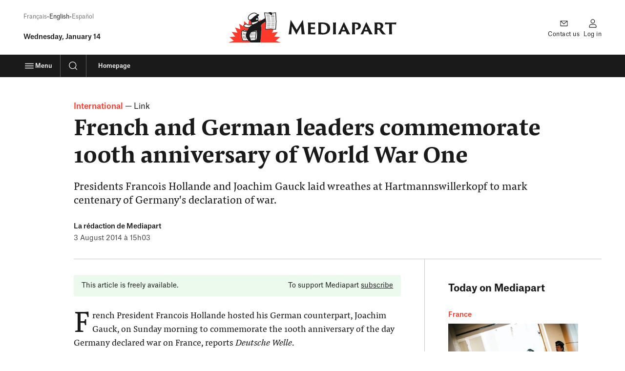

--- FILE ---
content_type: text/html; charset=UTF-8
request_url: https://www.mediapart.fr/en/journal/international/030814/french-and-german-leaders-commemorate-100th-anniversary-world-war-one
body_size: 36761
content:
<!doctype html>
<html lang="en" class="no-js">
    <head>
        <meta charset="UTF-8">
        <meta name="viewport" content="initial-scale=1.0, width=device-width, viewport-fit=cover">
        <meta http-equiv="X-UA-Compatible" content="ie=edge">
        <link rel="preconnect" href="https://static.mediapart.fr">
            <link rel="preload" href="https://targetemsecure.blob.core.windows.net/84e5c880-8719-4773-8dad-7c722eb16350/84e5c880871947738dad7c722eb16350_1.js" as="script">
    <link rel="preconnect" href="https://site-azp.slgnt.eu">
<meta property="fb:app_id" content="1016629225388368" />
<meta property="fb:page_id" content="116070051527" />

<title>French and German leaders commemorate 100th anniversary of World War One | Mediapart</title>
<meta name="description" content="Presidents Francois Hollande and Joachim Gauck laid wreathes at Hartmannswillerkopf to mark centenary of Germany&#039;s declaration of war. " /><meta name="author" content="La rédaction de Mediapart" /><meta name="robots" content="max-snippet:-1,max-video-preview:5,max-image-preview:large,noarchive"><link rel="canonical" href="https://www.mediapart.fr/en/journal/international/030814/french-and-german-leaders-commemorate-100th-anniversary-world-war-one" />
<meta property="ownpage:title" content="French and German leaders commemorate 100th anniversary of World War One" />
<meta property="ownpage:description" content="Presidents Francois Hollande and Joachim Gauck laid wreathes at Hartmannswillerkopf to mark centenary of Germany&#039;s declaration of war. " />
    <meta property="ownpage:published_date" content="2014-08-03T15:03:08+02:00" />
    <meta property="ownpage:image" content="https://www.mediapart.fr/assets/front/images/social/og_image/journal.png" />
    <meta property="ownpage:offer_url" content="https://www.mediapart.fr/offrir_article/439059" />
    <meta property="ownpage:has_audio" content="none" />
<meta property="twitter:card" content="summary_large_image" />
<meta property="twitter:title" content="French and German leaders commemorate 100th anniversary of World War One" />
<meta property="twitter:description" content="Presidents Francois Hollande and Joachim Gauck laid wreathes at Hartmannswillerkopf to mark centenary of Germany&#039;s declaration of war. " />
<meta property="twitter:url" content="https://www.mediapart.fr/en/journal/international/030814/french-and-german-leaders-commemorate-100th-anniversary-world-war-one" />

    <meta property="twitter:image" content="https://www.mediapart.fr/assets/front/images/social/twitter_image/journal.png" />

<meta property="og:locale" content="en_GB" />
<meta property="og:site_name" content="Mediapart" />
<meta property="og:type" content="article" />
<meta property="og:title" content="French and German leaders commemorate 100th anniversary of World War One" />
<meta property="og:description" content="Presidents Francois Hollande and Joachim Gauck laid wreathes at Hartmannswillerkopf to mark centenary of Germany&#039;s declaration of war. " />
<meta property="og:url" content="https://www.mediapart.fr/en/journal/international/030814/french-and-german-leaders-commemorate-100th-anniversary-world-war-one" />

    <meta property="og:image" content="https://www.mediapart.fr/assets/front/images/social/og_image/journal.png" />
    <meta property="og:image:width" content="2400" />
    <meta property="og:image:height" content="1260" />
    <meta property="og:image:type" content="image/png" />
    <meta property="og:article:published_time" content="2014-08-03T15:03:08+02:00" />
    <meta property="og:article:modified_time" content="2014-08-03T15:03:08+02:00" />
<script>
    window.dataLayer = window.dataLayer || [];
    window.dataLayer.push({"content_type":"article","content_language":"en","force_datawall":0,"free_access":1,"full_free_access":0,"program_title":"","user_connected":0,"user_subscribed":0});
    window.dataLayer[window.dataLayer.length - 1].qiota_subscribed_variant_groups = JSON.parse(localStorage.getItem('qiota_subscribed_variant_groups')) || [];
</script>
<script type="application/ld+json">{"@type":"NewsArticle","mainEntityOfPage":{"@type":"WebPage","@id":"https://www.mediapart.fr/en/journal/international/030814/french-and-german-leaders-commemorate-100th-anniversary-world-war-one"},"headline":"French and German leaders commemorate 100th anniversary of World War One","image":["https://www.mediapart.fr/assets/front/images/social/og_image/journal.png"],"datePublished":"2014-08-03T15:03:08+02:00","dateModified":"2014-08-03T15:03:08+02:00","author":[{"@type":"Person","name":"La rédaction de Mediapart","url":"https://www.mediapart.fr/biographie/la-redaction-de-mediapart"}],"description":"Presidents Francois Hollande and Joachim Gauck laid wreathes at Hartmannswillerkopf to mark centenary of Germany's declaration of war. ","publisher":{"@type":"NewsMediaOrganization","@id":"https://www.mediapart.fr/#organization","name":"Mediapart","url":"https://www.mediapart.fr/","logo":{"@type":"ImageObject","url":"https://www.mediapart.fr/images/v2/header/brand.svg"}},"@context":"https://schema.org/"}</script>
<script>
    window.smarttagContext ={"name":"lecture_article","chapter1":"international","chapter2":"french_and_german_leaders_commemorate_100th_anniversary_of_world_war_one","chapter3":"international","level2":"2","locale":"EN","status":"non_authentifie","userCategory":"","contentType":"article","contentVersion":"no_variance","nodeId":"439059","title":"french_and_german_leaders_commemorate_100th_anniversary_of_world_war_one","date":"20140803","rubriqueTitle":"international","authors":"la_redaction_de_mediapart","numberOfComments":0,"url":"international::french_and_german_leaders_commemorate_100th_anniversary_of_world_war_one::lecture_article","clickLevel":"9"}</script>
<link rel="icon" href="/icon-news.ico" sizes="32x32">
<link rel="icon" href="/icon-news.svg" type="image/svg+xml">
<link rel="apple-touch-icon" href="/icon-news-180x180.png">
<link rel="manifest" href="/manifest-news.webmanifest">
<meta name="msapplication-TileColor" content="#ffffff">
<meta name="theme-color" content="#ffffff">
<script>if('visibilityState' in document){document.documentElement.className=document.documentElement.className.replace(/\bno-(?=js\b)/,'');}</script>
<script>
    window.mediapart = {
        user: {
            uid: 0,
            selligent: {
                connected: 'Non_connecte',
                status: 'Non_connecte',
            },
            myContacts: [],
        },
        routeConfig: {"newsletter_status":{"path":"/newsletters/{newsletterId}/subscription_status"},"tools_vote_add":{"path":"/tools/recommend/{nid}","requirements":{"nid":"\\d+"}},"read_later_toggle":{"path":"/read_later/toggle/{nid}","requirements":{"nid":"\\d+"}},"read_later_status":{"path":"/api/user/read_later/status"}},
        host: 'https://www.mediapart.fr',
        locale: 'en',
        domain: 'mediapart.fr',
        origin: {
            etmagine: 'https://static.mediapart.fr/etmagine',
        },
        path: {
            club_my_account_messages: '//blogs.mediapart.fr/perso/messages',
            club_my_account_waiting_contacts: '//blogs.mediapart.fr/perso/contacts/en_attente',
            read_later_listing: '/a-lire-plus-tard',
            subscription_url: 'https://abo.mediapart.fr/en/abonnement/subscribe',

        },
        disableTracking: 0
    };

    window.readLater = {
        granted: false,
        not_granted_notification: {
            cta: 'Subscribe',
            msg: 'Saving&#x20;an&#x20;article&#x20;for&#x20;later&#x20;is&#x20;reserved&#x20;for&#x20;subscribers',
        },
        notifications: {
            cta: 'See&#x20;my&#x20;list',
            msg: {
                added: 'Your&#x20;article&#x20;has&#x20;been&#x20;added&#x20;to&#x20;your&#x20;&#x201C;Read&#x20;later&#x201D;&#x20;list',
                removed: 'Your&#x20;article&#x20;has&#x20;been&#x20;removed&#x20;from&#x20;your&#x20;&#x201C;Read&#x20;later&#x201D;&#x20;list',
            }
        },
    };

    window.cookieConsent = { services: [] };

    window.cookieConsent.services.push(
        {
            name: "crazyegg",
            trackBeforeAgreement: false,
            params: {
                script: {
                    url: "https://script.crazyegg.com/pages/scripts/0058/1231.js",
                    userConnected: 'Non_connecte',
                    userStatus: 'Non_connecte',
                }
            }
        }
    );

    window.cookieConsent.services.push(
        {
            name: "nonli",
            trackBeforeAgreement: false,
            params: {
                script: {
                    text: "window._nli=window._nli||[],window._nli.push(['brand','BNLI-1437']),function(){var n,e,i=window._nli||(window._nli=[]);i.loaded||((n=document.createElement('script')).defer=!0,n.src='https://l.mediapart.fr/sdk.js',(e=document.getElementsByTagName('script')[0]).parentNode.insertBefore(n,e),i.loaded=!0)}();",
                }
            }
        }
    );
    
    window.cookieConsent.services.push(
        {
            name: "qiota",
            trackBeforeAgreement: false,
            params: {
                alwaysLoadScript: 1,
                script: {
                    url: "https://static.qiota.com/assets/getQiota.js",
                    q_token: "irCJceR9wY",
                    q_logged: 0,
                    q_subscribed: 0,
                    q_ressource_uri: "https://www.mediapart.fr/en/journal/international/030814/french-and-german-leaders-commemorate-100th-anniversary-world-war-one",
                }
            }
        }
    );

    window.cookieConsent.services.push({
        name: "smarttag",
        trackBeforeAgreement: true,
        params: {
            script: {}
        }
    });
</script><script>
    var fbPixelTrackers = {
        PageView: {},
        ViewContent: {}
    };

    window.cookieConsent.services.push({
        name: 'facebookpixel',
        trackBeforeAgreement: false,
        params: {
            tracking: {
                id: '865500396915649',
                events: fbPixelTrackers
            }
        }
    });
</script>
                    <link rel="stylesheet" type="text/css" href="https://www.mediapart.fr/assets/build/default/front/nouvelle_formule/css/main.c9592ba447078de6.css">
                    <script>(()=>{"use strict";var v={},h={};function a(e){var o=h[e];if(o!==void 0)return o.exports;var r=h[e]={exports:{}};return v[e].call(r.exports,r,r.exports,a),r.exports}a.m=v,(()=>{var e=[];a.O=(o,r,f,t)=>{if(r){t=t||0;for(var n=e.length;n>0&&e[n-1][2]>t;n--)e[n]=e[n-1];e[n]=[r,f,t];return}for(var c=1/0,n=0;n<e.length;n++){for(var r=e[n][0],f=e[n][1],t=e[n][2],s=!0,l=0;l<r.length;l++)(t&!1||c>=t)&&Object.keys(a.O).every(_=>a.O[_](r[l]))?r.splice(l--,1):(s=!1,t<c&&(c=t));if(s){e.splice(n--,1);var u=f();u!==void 0&&(o=u)}}return o}})(),a.d=(e,o)=>{for(var r in o)a.o(o,r)&&!a.o(e,r)&&Object.defineProperty(e,r,{enumerable:!0,get:o[r]})},a.g=function(){if(typeof globalThis=="object")return globalThis;try{return this||new Function("return this")()}catch{if(typeof window=="object")return window}}(),a.o=(e,o)=>Object.prototype.hasOwnProperty.call(e,o),(()=>{var e={121:0};a.O.j=f=>e[f]===0;var o=(f,t)=>{var n=t[0],c=t[1],s=t[2],l,u,i=0;if(n.some(p=>e[p]!==0)){for(l in c)a.o(c,l)&&(a.m[l]=c[l]);if(s)var b=s(a)}for(f&&f(t);i<n.length;i++)u=n[i],a.o(e,u)&&e[u]&&e[u][0](),e[u]=0;return a.O(b)},r=self.webpackChunk=self.webpackChunk||[];r.forEach(o.bind(null,0)),r.push=o.bind(null,r.push.bind(r))})()})();</script>            <script defer src="https://www.mediapart.fr/assets/build/default/front/nouvelle_formule/js/vendors.f4ea60fdad8a96e7.js"></script>            <script defer src="https://www.mediapart.fr/assets/build/default/front/nouvelle_formule/js/commons.23df507ff2f81a66.js"></script>
                        <script defer src="https://www.mediapart.fr/assets/build/default/front/nouvelle_formule/js/news.3da71b7dfad2308b.js"></script>
            </head>
    <body>
        
<ul class="skip-links">
    <li><a href="#main">Main content</a></li>
    <li><a href="/en/search">Search</a></li>
    <li><a href="#footer">Footer</a></li>
</ul>
        <header role="banner" class="nav nav__news " data-js="nav">
    


    <div >
    <div data-selligent-placeholder="mega-banner" >
        <div id="mega-banner">
                    </div>
    </div>
</div>

<div class="nav__main container">

        <div class="nav__meta">
            <ul aria-label="Language versions of the site" class="nav__title _xxs hidden@until-xl margin-bottom:500">
                <li><a
                lang="fr"
                href="/"
                data-smarttag
                data-smarttag-name="fr"
                data-smarttag-chapter1="journal"
                data-smarttag-chapter2="header"
                data-smarttag-type="navigation"
            >Français</a></li><li>English</li><li><a
                lang="es"
                href="/es/espanol"
                data-smarttag
                data-smarttag-name="es"
                data-smarttag-chapter1="journal"
                data-smarttag-chapter2="header"
                data-smarttag-type="navigation"
            >Español</a></li>
            </ul><p class="nav__title _lg text-transform:capitalize">
    <time datetime="2026-01-14">
        Wednesday, january 14    </time>
</p></div>

        <div class="nav__logo">
            <a href="/en/english"
               data-smarttag
               data-smarttag-name="logo_mediapart"
               data-smarttag-chapter1="journal"
               data-smarttag-chapter2="header"
               data-smarttag-type="navigation">
<div class="mediapart-logo">
    <svg class="mediapart-logo-icon paperboy paperboy-logo" aria-hidden="true" focusable="false" xmlns="http://www.w3.org/2000/svg" viewBox="0 0 52 30">  <path fill="#FC392B" fill-rule="evenodd" d="M30.191 9.132a.64.64 0 0 1-.019.164l.049-.025.048-.026c.527-.263 1.056-.532 1.583-.806l-.274-1.38-1.4 1.982.002.01c.004.025.009.05.011.081ZM20.352 28.55h-.05c-.439-.006-1.464-.02-2.556-.048-1.459-.04-2.974-.094-3.487-.21a.69.69 0 0 0-.052-.014c-.056-.014-.11-.027-.212-.114l-.04-.04-.024-.055c-.61-1.38-1.188-4.118-1.19-6.63 0-1.15.123-2.25.438-3.152l.094-.266 1.346.29c.118-.395.258-.733.427-.997l.094-.142h.17a.97.97 0 0 1 .282.06l.112.034c.161.051.368.124.605.21a84.969 84.969 0 0 1 2.105.79c.075.03.149.058.221.085.506-1.184 1.083-2.168 1.712-2.993-.554.1-1.158.159-1.832.162h-.022c-.825-.006-1.687-.325-2.38-.715a6.02 6.02 0 0 1-.866-.597l-4.559-2.71 1.241 5.478-5.32-1.808L8.96 20.27l-5.58-.658 3.361 4.503-5.596.513 4.223 3.702L0 29.995h22.287c-.626-.102-1.282-.699-1.935-1.446Zm26.516-.218L52 29.997V30H31.596c.382-3.042.93-8.415.93-14.323 0-.798-.091-1.457-.253-2.01-.246-1.245 2.039-2.745 4.167-4.143l.353-.231.03.193-.605 7.733L42 16.867l2.75.217-1.469 3.192 5.578-.663-3.361 4.503 5.596.513-4.226 3.702Zm-23.896-16.45a.312.312 0 0 1-.01-.026.29.29 0 0 0-.012-.025c-.129-.347-.309-.75-.349-.771a.647.647 0 0 1-.212-.449.9.9 0 0 1 .204-.492.742.742 0 0 0 .118-.201l.038-.08a4.28 4.28 0 0 1-1.32-1.852l-.034.003a.683.683 0 0 1-.11.007h-.035a1.93 1.93 0 0 1-.75-.144l-.873 4.395c.336.078.701.121 1.088.121.73 0 1.515-.153 2.257-.486Zm-5.368-.444c-.438.003-.825.186-1.126.382-.125.082-.252.162-.377.241-.213.136-.422.268-.612.399l-.048-3.706L19 12.045a2.585 2.585 0 0 1-.562-.32 1.358 1.358 0 0 0-.835-.287Z" clip-rule="evenodd"/>  <path fill="#fff" fill-rule="evenodd" d="m42.002 16.223 4.53.36.495-7.359-.522-8.297-3.353.333c0 .672-.024 1.129-.137 1.392h2.319v.314H42.13v-.239c-.241-.166-.533-.415-.84-.676a15.728 15.728 0 0 0-.952-.77L36.16.969l1.303 8.487-.554 7.077 5.094-.309Zm-21.93-9.732c.326.626.444.836 1.256.865.832.035 1.901-.958 3.153-2.12l.398-.367c1.019-.92 2.19-1.873 3.595-2.346l-.045-.024a4.587 4.587 0 0 1-.64-.488c-.525-.447-1.117-.952-2.08-.952-1.676-.022-4.406 1.47-5.292 2.985a3.464 3.464 0 0 0-.481 1.708c0 .299.05.562.137.74Zm9.125.513c.01.186-.263.546-.698.618a2.54 2.54 0 0 1-.441.043c-.446-.016-.685-.12-.688-.454.003-.792.516-1.298.991-1.298a.79.79 0 0 1 .137.014c.393.07.702.54.699 1.077Zm-1.97 3.896c1.188-.685 1.793-1.144 2.08-1.424.245-.252.247-.317.245-.336a.12.12 0 0 0-.008-.035 1.04 1.04 0 0 0-.054-.131 1.11 1.11 0 0 0-.108-.188c-3.213 1.082-5.556 1.472-6.18 1.563-.042.073-.083.133-.114.18l-.046.07c.002.006.005.008.01.014.169.186.266.426.37.683l.068.168c.089.24.197.492.256.602a4.52 4.52 0 0 0 .894-.115c.755-.35 1.518-.629 2.273-.876.1-.05.196-.106.297-.165l.018-.01Zm-8.702 3.985h-.035c-.653.002-1.445-.28-2.066-.632-.57-.298-1.002-.736-1.056-.851.043-.159.771-.621 1.457-1.05.239-.16.529-.28.776-.278a.69.69 0 0 1 .446.153c.65.503 1.61.774 2.67.777.815 0 1.693-.172 2.524-.548a.532.532 0 0 0 .056.078l.014.014c.02.021.044.045.075.07a10.94 10.94 0 0 0-2.373 1.942 9.805 9.805 0 0 1-2.488.325Zm-3.683 3.928-1.365-.293c-.949 2.703-.105 7.628.741 9.538.24.239 6.303.295 6.303.295l6.411-.4c2.373.228 1.486-9.89 1.486-9.89l-8.219 1.373s-4.592-1.814-4.893-1.814c-.188.28-.34.69-.464 1.19Z" clip-rule="evenodd"/>  <path fill="#1A1A1A" d="m25.253 23.087.317.025.17-2.209-.318-.027-.17 2.211Zm-1.207.057.317.027.178-2.23-.317-.024-.178 2.227Zm-1.203.054.317.026.185-2.251-.317-.027-.185 2.252Zm-1.207.053.317.027.194-2.27-.317-.027-.194 2.27Zm-4.26-2.547-.318-.03-.223 2.354.317.03.223-2.354Zm-1.191-.148-.317-.032-.231 2.375.317.03.23-2.372Zm-1.19-.15-.317-.03-.24 2.397.318.032.239-2.399Zm10.107 3.925.202 2.263.317-.027-.199-2.26-.32.024Zm-1.177.035.223 2.276.317-.032-.223-2.276-.317.032Zm-1.17.033L23 26.69l.317-.032-.247-2.292-.317.033Zm-5.855-.261.362 2.364.315-.048-.363-2.364-.314.048Zm-1.166-.148.386 2.38.315-.05-.39-2.38-.312.05Zm-1.17-.145.412 2.394.314-.054-.41-2.396-.315.056ZM41.294 5.29H38.09v.32h3.203v-.32Zm1.233 1.658h3.203v-.317h-3.203v.317Zm2.942-2.972h-3.203v.32h3.203v-.32Zm-3.028 9.608h3.203v-.317H42.44v.317Zm-.043-7.963H45.6V5.3h-3.203v.32Zm-.056 9.293h3.202v-.317h-3.202v.317Zm.198-2.657h3.203v-.317H42.54v.317Zm.197-2.657h3.205v-.317h-3.205V9.6ZM47.099.228l-4.025.4C42.881.173 42.306 0 41.382 0c-.882 0-1.586.25-1.841.586L35.406.274l.062.395.809 5.266c-1.725 1.09-3.89 2.249-6.008 3.308l-.097.05a.644.644 0 0 0 .02-.163c-.014-.21-.09-.358-.192-.56a1.395 1.395 0 0 0-.19-.268c-.081-.078-.178-.18-.382-.188-.013 0-.03.003-.048.005a4.203 4.203 0 0 0-.322-3.823c1.031-.758 1.536-1.652 1.33-2.074-.012-.003-.826-.228-1.715-.32C28.2 1.622 27.338.42 25.71.416c-1.991.025-4.745 1.527-5.839 3.294a4.038 4.038 0 0 0-.572 2.037c0 .368.059.712.196 1.008.277.669.787 1.233 1.755 1.233l.075-.003c.035 0 .07-.005.105-.008.265.73.725 1.368 1.319 1.851l-.038.08c-.075.21-.28.296-.322.694a.626.626 0 0 0 .212.449c.04.021.22.424.35.77l.02.052a5.547 5.547 0 0 1-2.253.486c-.949.003-1.793-.258-2.282-.642a1.358 1.358 0 0 0-.835-.287c-.438.002-.825.185-1.126.381-.379.247-.782.486-1.104.717-.31.245-.607.428-.642.86 0 .04.005.089.019.14.153.478.671.86 1.364 1.27.694.388 1.553.71 2.38.715h.022a10.842 10.842 0 0 0 1.833-.16c-.629.824-1.207 1.807-1.712 2.992-.21-.083-.43-.166-.65-.252a85.6 85.6 0 0 0-1.677-.626 18.13 18.13 0 0 0-.604-.21c-.175-.05-.242-.083-.395-.094h-.172l-.094.142c-.17.264-.309.602-.427.997l-1.346-.29-.094.266c-.317.903-.438 2.002-.438 3.152.005 2.512.58 5.25 1.19 6.63l.024.054.04.04c.135.113.183.1.264.13.516.115 2.031.169 3.487.21 1.137.029 2.2.042 2.606.048.65.75 1.309 1.343 1.94 1.448h9.302c.381-3.044.93-8.418.93-14.323 0-.798-.092-1.457-.253-2.01-.26-1.314 2.3-2.913 4.52-4.374l.029.193-.605 7.733 5.782-.352 5.124.405.542-8.041L47.1.228ZM30.288 2.531a.11.11 0 0 0 .019.005h-.022l.003-.005ZM15.462 17.856c.425.135 1.46.519 2.407.884l.53.204-.065.164-3.095-.663c.067-.231.143-.428.223-.589Zm2.013 10a74.444 74.444 0 0 1-2.147-.088 10.94 10.94 0 0 1-.728-.065l-.143-.021c-.54-1.295-1.082-3.917-1.082-6.244 0-.986.096-1.919.317-2.674l4.427.951a22.782 22.782 0 0 0-.631 2.233c-.312 1.338-.236 2.389.811 3.96l.108.726.314-.046-.016-.11c.075.1.15.202.234.306.287.366.583.753.881 1.126-.586-.013-1.462-.027-2.345-.053ZM29.197 7.005c.01.186-.263.546-.698.618a2.54 2.54 0 0 1-.441.043c-.446-.016-.685-.12-.688-.454.003-.792.516-1.298.991-1.298a.79.79 0 0 1 .137.014c.393.07.702.54.699 1.077Zm-7.87.352c-.81-.03-.93-.239-1.254-.865-.086-.177-.137-.44-.137-.739 0-.534.164-1.184.48-1.708.887-1.516 3.617-3.007 5.294-2.985 1.362 0 1.982 1.013 2.719 1.44l.045.024c-1.405.473-2.576 1.427-3.595 2.345-1.424 1.312-2.633 2.526-3.552 2.488Zm-2.802 7.529h-.035c-.653.002-1.445-.28-2.066-.632-.57-.298-1.002-.736-1.056-.851.043-.159.771-.621 1.457-1.05.239-.16.529-.28.776-.278a.69.69 0 0 1 .446.153c.65.503 1.61.774 2.67.777.815 0 1.693-.172 2.524-.548a.532.532 0 0 0 .056.078c.024.024.051.053.089.083a10.94 10.94 0 0 0-2.373 1.943 9.805 9.805 0 0 1-2.488.325ZM22.343 27.8a46.53 46.53 0 0 1-.435-1.07l.258-.029-.272-2.305-.317.037.245 2.077c-.887-2.316-.79-2.88-.79-3.35 0-.881.548-2.023 1.502-3.216l4.664-.4c-.196 1.192-.747 4.736-.75 6.88.003.433.02.806.078 1.115l-4.183.261Zm5.642-1.97c-.113.551-.263 1.008-.44 1.298-.135.213-.253.317-.374.363a5.208 5.208 0 0 1-.08-1.067c-.003-2.498.808-7.17.808-7.179l.07-.408-4.839.414c.04-.043.078-.086.121-.13l4.898-.819c.046.626.134 2.034.134 3.58-.002 1.367-.072 2.842-.298 3.949Zm1.322-16.354c-.287.28-.892.74-2.08 1.424a7.162 7.162 0 0 1-.314.175c-.755.247-1.518.526-2.273.876a4.52 4.52 0 0 1-.894.115 6.025 6.025 0 0 1-.256-.602c-.134-.32-.233-.626-.438-.851-.005-.006-.008-.008-.01-.014.026-.045.091-.131.16-.25.624-.09 2.967-.48 6.18-1.563.035.048.078.12.108.188.024.05.043.096.054.131a.12.12 0 0 1 .008.035c.002.02 0 .084-.245.336Zm17.225 7.107-4.53-.36-5.094.309.553-7.077L36.159.968l4.181.314c.613.44 1.306 1.11 1.792 1.445v.24h3.203v-.315h-2.319c.113-.263.137-.72.137-1.392l3.353-.333.521 8.297-.494 7.359Zm-3.893-5.656h3.203v-.317h-3.203v.317ZM40.83 2.652h-3.203v.32h3.203v-.32Zm1.827 5.62h3.202v-.32h-3.202v.32Zm-4.103-.024h3.203v-.317h-3.203v.317Zm2.507-4.277h-3.203v.317h3.203v-.317ZM38.324 6.93h3.203v-.317h-3.203v.317Zm-.065 7.985h3.203v-.317H38.26v.317Zm.455-5.341h3.202v-.317h-3.202v.317Zm-.113 1.335h3.202v-.32h-3.202v.32Zm-.113 1.336h3.202v-.317h-3.202v.317Zm-.113 1.335h3.203v-.317h-3.203v.317Z"/></svg>
    <svg class="mediapart-logo-text" aria-hidden="true" focusable="false" xmlns="http://www.w3.org/2000/svg" viewBox="0 0 119 17"><title>Mediapart</title><desc>Newspaper logo title</desc>  <path fill="#1A1A1A" d="M1.772 4.017c.141-1.135.283-2.133.428-3.086.056-.305.097-.346.16-.346.141 0 .182.123.324.346.487.711 1.258 2.051 1.969 3.127l4.344 7.206 3.491-5.889c1.481-2.292 2.01-3.145 2.539-4.12.346-.547.469-.67.569-.67.141 0 .164.06.242.61.141 1.035.223 2.152.365 3.209.547 4.69 1.24 10.437 1.623 11.796a18.518 18.518 0 0 0-1.463-.041c-.875 0-1.664.018-2.07.082 0-1.664-.405-6.05-.629-9.016-1.604 2.945-3.737 6.436-4.973 9.016-.141.242-.204.204-.305.018-1.358-2.821-3.514-6.495-4.772-8.993-.223 3.25-.547 7.31-.547 8.934-.346-.06-.994-.041-1.299-.041-.834 0-1.463.018-1.768.082.328-1.404 1.202-7.557 1.772-12.224ZM21.444 8.16c0-2.863-.101-4.448-.265-4.996.406.06 1.117.06 1.768.06h4.385c.651 0 1.482.019 1.828-.123-.06.428-.183 1.322-.183 2.438-.324-.182-.77-.305-1.887-.406-.633-.063-1.809-.081-2.643-.081-.04 0-.06.018-.06.06V8.32c0 .06.02.082.06.082.466 0 2.01-.019 2.68-.019 1.158-.06 1.482-.082 1.746-.182-.164.688-.205 1.91-.205 2.456-.346-.223-.71-.305-1.522-.365-.57-.06-2.152-.06-2.699-.06-.04 0-.06.02-.06.06v.652c0 2.72.02 3.208.124 3.25.06.04.204.081.428.1.506.06.975.082 1.727.082 1.38 0 2.415-.123 3.126-.428-.223.67-.428 1.704-.487 2.274-.1.06-.387.06-1.098.06-2.356 0-3.816-.123-5.055-.123-.912 0-1.604.018-1.91.04.082-.629.205-2.374.205-4.995V8.16h-.003Zm11.308-.023c0-2.698-.142-4.343-.283-4.973.223.02.852.06 1.422.06s1.686-.06 3.208-.082c3.026.019 5.178.488 6.8 2.051.913.893 1.728 2.315 1.728 4.407a6.652 6.652 0 0 1-1.95 4.709c-1.099.994-2.64 2.05-5.949 2.05-.752 0-1.522-.018-2.11-.081-1.076-.06-1.746-.164-3.045-.1.06-.753.182-2.335.182-4.955V8.137h-.003Zm2.925 2.11c0 1.847.019 2.398.019 2.781 0 .834.04 1.076.141 1.176.224.183 1.098.428 2.133.428 1.217 0 2.334-.182 3.29-1.135.875-.874 1.218-2.174 1.218-3.473 0-1.198-.242-2.356-1.035-3.41-.953-1.239-2.557-1.827-4.344-1.827-.629 0-1.076.06-1.299.123-.06.041-.1.082-.1.123-.019.387-.019 1.38-.019 2.903v2.312h-.004ZM48.936 8.16c0-2.457-.082-4.344-.242-4.973.242.06.893.04 1.38.04 1.076 0 1.769-.04 1.992-.1a64.23 64.23 0 0 0-.182 5.036v3.045c0 1.95.06 4.448.223 4.995-.223-.018-.793-.04-1.422-.04-.689 0-1.664.059-1.928.059.1-.73.182-2.844.182-5.014V8.16h-.003Zm9.521 4.931c-.06 0-.082.02-.082.06a29.531 29.531 0 0 0-1.057 3.045c-.305-.019-.629-.041-1.299-.041-.811 0-1.463.04-1.705.06.488-.912 1.217-2.439 2.334-4.71l3.473-7.652c.387-.752.487-.934.629-.934.141 0 .242.141.629.934.264.588 2.151 4.385 3.878 7.798.875 1.805 1.847 3.778 2.457 4.549-.651-.019-1.258-.041-1.504-.041-.833 0-1.805.04-2.192.06-.324-.794-.934-2.253-1.321-3.068 0-.04-.019-.06-.082-.06h-4.158Zm3.47-1.827c.04 0 .059-.019.04-.082L60.463 7.71l-1.422 3.473c-.018.06 0 .082.041.082h2.844Zm7.898-3.104c0-2.457-.06-4.262-.205-4.973.305.06.629.04 1.176.04.893 0 1.645-.081 2.922-.081 2.397 0 3.592.446 4.508 1.198.547.466 1.116 1.34 1.116 2.558 0 2.68-2.334 4.224-5.095 4.16A23.522 23.522 0 0 0 73.8 9.6c1.4-.1 2.68-.651 2.68-2.375 0-.893-.264-1.462-.73-1.846-.465-.428-1.034-.688-2.11-.688-.242 0-.63.018-.77.081-.083.019-.101.041-.101.388v6.111c0 1.95.1 4.061.205 4.932a30.445 30.445 0 0 0-1.545-.04c-.57 0-1.545.059-1.805.059.1-.77.204-2.863.204-5.014V8.16h-.003Zm13.281 4.931c-.06 0-.082.02-.082.06a29.531 29.531 0 0 0-1.058 3.045c-.305-.019-.629-.041-1.299-.041-.811 0-1.462.04-1.704.06.487-.912 1.217-2.439 2.334-4.71l3.472-7.652c.387-.752.488-.934.63-.934.14 0 .241.141.628.934.265.588 2.152 4.385 3.879 7.798.875 1.805 1.846 3.778 2.457 4.549-.652-.019-1.258-.041-1.504-.041-.834 0-1.805.04-2.193.06-.323-.794-.934-2.253-1.32-3.068 0-.04-.02-.06-.083-.06h-4.157Zm3.469-1.827c.04 0 .06-.019.04-.082L85.112 7.71l-1.422 3.473c-.019.06 0 .082.04.082h2.845Zm7.961-3.104c0-2.457-.04-4.244-.264-4.996.465.041.912.06 1.381.06.283 0 2.133-.082 2.944-.082 1.686 0 2.822.223 3.574.63.952.487 1.786 1.462 1.786 2.943 0 1.381-.834 2.599-2.215 3.473.994 1.4 2.174 3.026 3.31 4.303.833.912 1.421 1.44 1.805 1.623-.365.164-1.322.205-2.029.205-1.34 0-1.909-.283-2.456-.834-1.076-.975-2.476-3.41-3.086-4.243-.041-.06-.1-.1-.205-.1h-1.604c-.041 0-.06.018-.06.081v.406c0 1.95.082 3.674.224 4.567a23.578 23.578 0 0 0-1.381-.041c-.588 0-1.623.06-1.95.06.1-.812.223-2.844.223-5.014V8.16h.003Zm2.881.953c0 .163 0 .182.06.204.305.142.934.183 1.727.183.447 0 .752-.06.912-.183.487-.324.953-.912.953-1.95 0-1.846-1.422-2.58-2.662-2.58-.405 0-.792.019-.934.082-.04.019-.06.06-.06.123v4.12h.004ZM106.086 3c.547.164 1.422.224 3.108.224h6.09c1.299 0 2.639-.082 3.045-.182-.183.811-.265 1.786-.283 2.58-.387-.265-1.016-.407-2.01-.489-.67-.06-1.34-.081-2.639-.081v6.111c0 1.97.123 4.184.223 5.037a21.26 21.26 0 0 0-1.321-.041c-.875 0-1.646.04-2.029.06.101-.753.182-2.845.182-5.015V5.052c-.729 0-1.157-.019-2.292.04-1.422.101-1.828.164-2.498.388.16-.529.365-1.828.424-2.48Z"/></svg>
  <span class="screen-reader-only">Mediapart</span>
</div>
</a>
        </div>

        <ul class="nav__actions">
                            <li class="hidden@until-xl">
                    <a class="nav__icon"
                    href="//aide.mediapart.fr/hc/fr"
                    data-smarttag
                    data-smarttag-name="nous_contacter"
                    data-smarttag-chapter1="journal"
                    data-smarttag-chapter2="header"
                    data-smarttag-type="navigation">
                        <svg class="icon _lg" aria-hidden="true" focusable="false" height="16" width="16" xmlns="http://www.w3.org/2000/svg" viewBox="0 0 32 32">  <path fill-rule="evenodd" d="M7.297 8.8h17.406l-9.078 7.821L7.297 8.8ZM5.767 7C4.792 7 4 7.806 4 8.8v14.4c0 .994.792 1.8 1.768 1.8h20.464C27.21 25 28 24.194 28 23.2V8.8c0-.994-.791-1.8-1.768-1.8H5.768Zm0 14.927V9.84l5.68 5.54 3.607 3.107a.872.872 0 0 0 1.142 0L26.232 9.84v12.537c.05.274-.217.823-1.692.823H7.018c-.697 0-1.25-.72-1.25-1.273Z" clip-rule="evenodd"/></svg>
                        <span class="_xs">Contact us</span>
                    </a>
                </li>
                                        <li class="hidden@until-md">
                    <a class="nav__icon"
                       href="/login"
                       data-smarttag
                       data-smarttag-name="se_connecter"
                       data-smarttag-chapter1="journal"
                       data-smarttag-chapter2="header"
                       data-smarttag-type="navigation">
                        <svg class="icon _lg" aria-hidden="true" focusable="false" height="16" width="16" xmlns="http://www.w3.org/2000/svg" viewBox="0 0 32 32">  <path fill-rule="evenodd" d="M21 9a5 5 0 1 1-10 0 5 5 0 0 1 10 0Zm2 0A7 7 0 1 1 9 9a7 7 0 0 1 14 0ZM6 26a6 6 0 0 1 6-6h8a6 6 0 0 1 6 6v2H6v-2Zm-2 0a8 8 0 0 1 8-8h8a8 8 0 0 1 8 8v2a2 2 0 0 1-2 2H6a2 2 0 0 1-2-2v-2Z" clip-rule="evenodd"/></svg>
                        <span class="_xs _visually-hidden_until-lg">Log in</span>
                    </a>
                </li>
                                        <li class="hidden@xs hidden@md">
                <div role="search" class="nav__icon">
                    <a href="/en/search"
                       data-smarttag
                       data-smarttag-name="search"
                       data-smarttag-chapter1="journal"
                       data-smarttag-chapter2="header"
                       data-smarttag-type="navigation">
                        <svg class="icon _lg" aria-hidden="true" focusable="false" height="16" width="16" xmlns="http://www.w3.org/2000/svg" viewBox="0 0 32 32">  <path fill-rule="evenodd" d="M24 14c0 5.523-4.477 10-10 10S4 19.523 4 14 8.477 4 14 4s10 4.477 10 10Zm-2.251 9.163A11.952 11.952 0 0 1 14 26C7.373 26 2 20.627 2 14S7.373 2 14 2s12 5.373 12 12c0 2.954-1.067 5.658-2.837 7.749l5.544 5.544a1 1 0 0 1-1.414 1.414l-5.544-5.544Z" clip-rule="evenodd"/></svg>
                        <span class="screen-reader-only">Search</span>
                    </a>
                </div>
            </li>
            <li class="hidden@md">
                <nav role="navigation" aria-label="Main menu">
                    <button class="nav__icon"
                            type="button"
                            data-js="menu-main-toggler"
                            data-smarttag
                            data-smarttag-name="menu_burger"
                            data-smarttag-chapter1="journal"
                            data-smarttag-chapter2="header"
                            data-smarttag-type="navigation">
                        <span><svg class="icon _xl" aria-hidden="true" focusable="false" height="16" width="16" xmlns="http://www.w3.org/2000/svg" viewBox="0 0 32 32">  <path fill-rule="evenodd" d="M4 10a1 1 0 0 1 1-1h22a1 1 0 1 1 0 2H5a1 1 0 0 1-1-1Zm0 6a1 1 0 0 1 1-1h22a1 1 0 1 1 0 2H5a1 1 0 0 1-1-1Zm1 5a1 1 0 1 0 0 2h22a1 1 0 1 0 0-2H5Z" clip-rule="evenodd"/></svg></span>
                        <span class="screen-reader-only">Menu</span>
                    </button>
                </nav>
            </li>
        </ul>
    </div>

    <div class="nav__shortcuts">

        <div class="container">

            <nav role="navigation" aria-label="Main menu" class="nav__burger hidden@until-md">
                <button class="nav__icon text-with-icon"
                        type="button"
                        data-js="menu-main-toggler"
                        data-smarttag
                        data-smarttag-name="menu_burger"
                        data-smarttag-chapter1="journal"
                        data-smarttag-chapter2="header"
                        data-smarttag-type="navigation">
                    <svg class="icon _xl" aria-hidden="true" focusable="false" height="16" width="16" xmlns="http://www.w3.org/2000/svg" viewBox="0 0 32 32">  <path fill-rule="evenodd" d="M4 10a1 1 0 0 1 1-1h22a1 1 0 1 1 0 2H5a1 1 0 0 1-1-1Zm0 6a1 1 0 0 1 1-1h22a1 1 0 1 1 0 2H5a1 1 0 0 1-1-1Zm1 5a1 1 0 1 0 0 2h22a1 1 0 1 0 0-2H5Z" clip-rule="evenodd"/></svg>
                    <span class="_sm _sm@xxl margin:0">Menu</span>
                </button>
            </nav>

            <div role="search" class="nav__search">
                <a class="nav__icon"
                   href="/en/search"
                   data-smarttag
                   data-smarttag-name="search"
                   data-smarttag-chapter1="journal"
                   data-smarttag-chapter2="header"
                   data-smarttag-type="navigation">
                    <svg class="icon _lg" aria-hidden="true" focusable="false" height="16" width="16" xmlns="http://www.w3.org/2000/svg" viewBox="0 0 32 32">  <path fill-rule="evenodd" d="M24 14c0 5.523-4.477 10-10 10S4 19.523 4 14 8.477 4 14 4s10 4.477 10 10Zm-2.251 9.163A11.952 11.952 0 0 1 14 26C7.373 26 2 20.627 2 14S7.373 2 14 2s12 5.373 12 12c0 2.954-1.067 5.658-2.837 7.749l5.544 5.544a1 1 0 0 1-1.414 1.414l-5.544-5.544Z" clip-rule="evenodd"/></svg>
                    <span class="screen-reader-only">Search</span>
                </a>
            </div>

            <nav role="navigation" class="nav__shortcuts__inner" aria-label="Secondary menu">
                <ul class="nav__primary">
                                                        <li>
            <a class="nav__title _xs _xs@xxl"
               href="/en/english"
                              data-smarttag
               data-smarttag-name="a_la_une"
               data-smarttag-chapter1="blog"
               data-smarttag-chapter2="header"
               data-smarttag-type="navigation"
            >
                <span>Homepage</span>
            </a>
        </li>
    
            
                </ul>

                
            </nav>
        </div>

    </div>

            <div tabindex="-1" role="dialog" aria-modal="true" aria-label="Main menu"  class="nav__menu nav__menu-main" data-js="menu-main" hidden>
        <span class="nav__menu-background" data-js="menu-main-toggler"></span>
        <div tabindex="-1" class="nav__menu-container _left">
            <div class="nav__menu-header _inverse">
                <a href="/en/english"
                data-smarttag
                data-smarttag-name="logo_mediapart"
                data-smarttag-chapter1="journal"
                data-smarttag-chapter2="menu_burger"
                data-smarttag-type="navigation">
<div class="mediapart-logo">
    <svg class="mediapart-logo-icon paperboy paperboy-logo" aria-hidden="true" focusable="false" xmlns="http://www.w3.org/2000/svg" viewBox="0 0 52 30">  <path fill="#FC392B" fill-rule="evenodd" d="M30.191 9.132a.64.64 0 0 1-.019.164l.049-.025.048-.026c.527-.263 1.056-.532 1.583-.806l-.274-1.38-1.4 1.982.002.01c.004.025.009.05.011.081ZM20.352 28.55h-.05c-.439-.006-1.464-.02-2.556-.048-1.459-.04-2.974-.094-3.487-.21a.69.69 0 0 0-.052-.014c-.056-.014-.11-.027-.212-.114l-.04-.04-.024-.055c-.61-1.38-1.188-4.118-1.19-6.63 0-1.15.123-2.25.438-3.152l.094-.266 1.346.29c.118-.395.258-.733.427-.997l.094-.142h.17a.97.97 0 0 1 .282.06l.112.034c.161.051.368.124.605.21a84.969 84.969 0 0 1 2.105.79c.075.03.149.058.221.085.506-1.184 1.083-2.168 1.712-2.993-.554.1-1.158.159-1.832.162h-.022c-.825-.006-1.687-.325-2.38-.715a6.02 6.02 0 0 1-.866-.597l-4.559-2.71 1.241 5.478-5.32-1.808L8.96 20.27l-5.58-.658 3.361 4.503-5.596.513 4.223 3.702L0 29.995h22.287c-.626-.102-1.282-.699-1.935-1.446Zm26.516-.218L52 29.997V30H31.596c.382-3.042.93-8.415.93-14.323 0-.798-.091-1.457-.253-2.01-.246-1.245 2.039-2.745 4.167-4.143l.353-.231.03.193-.605 7.733L42 16.867l2.75.217-1.469 3.192 5.578-.663-3.361 4.503 5.596.513-4.226 3.702Zm-23.896-16.45a.312.312 0 0 1-.01-.026.29.29 0 0 0-.012-.025c-.129-.347-.309-.75-.349-.771a.647.647 0 0 1-.212-.449.9.9 0 0 1 .204-.492.742.742 0 0 0 .118-.201l.038-.08a4.28 4.28 0 0 1-1.32-1.852l-.034.003a.683.683 0 0 1-.11.007h-.035a1.93 1.93 0 0 1-.75-.144l-.873 4.395c.336.078.701.121 1.088.121.73 0 1.515-.153 2.257-.486Zm-5.368-.444c-.438.003-.825.186-1.126.382-.125.082-.252.162-.377.241-.213.136-.422.268-.612.399l-.048-3.706L19 12.045a2.585 2.585 0 0 1-.562-.32 1.358 1.358 0 0 0-.835-.287Z" clip-rule="evenodd"/>  <path fill="#fff" fill-rule="evenodd" d="m42.002 16.223 4.53.36.495-7.359-.522-8.297-3.353.333c0 .672-.024 1.129-.137 1.392h2.319v.314H42.13v-.239c-.241-.166-.533-.415-.84-.676a15.728 15.728 0 0 0-.952-.77L36.16.969l1.303 8.487-.554 7.077 5.094-.309Zm-21.93-9.732c.326.626.444.836 1.256.865.832.035 1.901-.958 3.153-2.12l.398-.367c1.019-.92 2.19-1.873 3.595-2.346l-.045-.024a4.587 4.587 0 0 1-.64-.488c-.525-.447-1.117-.952-2.08-.952-1.676-.022-4.406 1.47-5.292 2.985a3.464 3.464 0 0 0-.481 1.708c0 .299.05.562.137.74Zm9.125.513c.01.186-.263.546-.698.618a2.54 2.54 0 0 1-.441.043c-.446-.016-.685-.12-.688-.454.003-.792.516-1.298.991-1.298a.79.79 0 0 1 .137.014c.393.07.702.54.699 1.077Zm-1.97 3.896c1.188-.685 1.793-1.144 2.08-1.424.245-.252.247-.317.245-.336a.12.12 0 0 0-.008-.035 1.04 1.04 0 0 0-.054-.131 1.11 1.11 0 0 0-.108-.188c-3.213 1.082-5.556 1.472-6.18 1.563-.042.073-.083.133-.114.18l-.046.07c.002.006.005.008.01.014.169.186.266.426.37.683l.068.168c.089.24.197.492.256.602a4.52 4.52 0 0 0 .894-.115c.755-.35 1.518-.629 2.273-.876.1-.05.196-.106.297-.165l.018-.01Zm-8.702 3.985h-.035c-.653.002-1.445-.28-2.066-.632-.57-.298-1.002-.736-1.056-.851.043-.159.771-.621 1.457-1.05.239-.16.529-.28.776-.278a.69.69 0 0 1 .446.153c.65.503 1.61.774 2.67.777.815 0 1.693-.172 2.524-.548a.532.532 0 0 0 .056.078l.014.014c.02.021.044.045.075.07a10.94 10.94 0 0 0-2.373 1.942 9.805 9.805 0 0 1-2.488.325Zm-3.683 3.928-1.365-.293c-.949 2.703-.105 7.628.741 9.538.24.239 6.303.295 6.303.295l6.411-.4c2.373.228 1.486-9.89 1.486-9.89l-8.219 1.373s-4.592-1.814-4.893-1.814c-.188.28-.34.69-.464 1.19Z" clip-rule="evenodd"/>  <path fill="#1A1A1A" d="m25.253 23.087.317.025.17-2.209-.318-.027-.17 2.211Zm-1.207.057.317.027.178-2.23-.317-.024-.178 2.227Zm-1.203.054.317.026.185-2.251-.317-.027-.185 2.252Zm-1.207.053.317.027.194-2.27-.317-.027-.194 2.27Zm-4.26-2.547-.318-.03-.223 2.354.317.03.223-2.354Zm-1.191-.148-.317-.032-.231 2.375.317.03.23-2.372Zm-1.19-.15-.317-.03-.24 2.397.318.032.239-2.399Zm10.107 3.925.202 2.263.317-.027-.199-2.26-.32.024Zm-1.177.035.223 2.276.317-.032-.223-2.276-.317.032Zm-1.17.033L23 26.69l.317-.032-.247-2.292-.317.033Zm-5.855-.261.362 2.364.315-.048-.363-2.364-.314.048Zm-1.166-.148.386 2.38.315-.05-.39-2.38-.312.05Zm-1.17-.145.412 2.394.314-.054-.41-2.396-.315.056ZM41.294 5.29H38.09v.32h3.203v-.32Zm1.233 1.658h3.203v-.317h-3.203v.317Zm2.942-2.972h-3.203v.32h3.203v-.32Zm-3.028 9.608h3.203v-.317H42.44v.317Zm-.043-7.963H45.6V5.3h-3.203v.32Zm-.056 9.293h3.202v-.317h-3.202v.317Zm.198-2.657h3.203v-.317H42.54v.317Zm.197-2.657h3.205v-.317h-3.205V9.6ZM47.099.228l-4.025.4C42.881.173 42.306 0 41.382 0c-.882 0-1.586.25-1.841.586L35.406.274l.062.395.809 5.266c-1.725 1.09-3.89 2.249-6.008 3.308l-.097.05a.644.644 0 0 0 .02-.163c-.014-.21-.09-.358-.192-.56a1.395 1.395 0 0 0-.19-.268c-.081-.078-.178-.18-.382-.188-.013 0-.03.003-.048.005a4.203 4.203 0 0 0-.322-3.823c1.031-.758 1.536-1.652 1.33-2.074-.012-.003-.826-.228-1.715-.32C28.2 1.622 27.338.42 25.71.416c-1.991.025-4.745 1.527-5.839 3.294a4.038 4.038 0 0 0-.572 2.037c0 .368.059.712.196 1.008.277.669.787 1.233 1.755 1.233l.075-.003c.035 0 .07-.005.105-.008.265.73.725 1.368 1.319 1.851l-.038.08c-.075.21-.28.296-.322.694a.626.626 0 0 0 .212.449c.04.021.22.424.35.77l.02.052a5.547 5.547 0 0 1-2.253.486c-.949.003-1.793-.258-2.282-.642a1.358 1.358 0 0 0-.835-.287c-.438.002-.825.185-1.126.381-.379.247-.782.486-1.104.717-.31.245-.607.428-.642.86 0 .04.005.089.019.14.153.478.671.86 1.364 1.27.694.388 1.553.71 2.38.715h.022a10.842 10.842 0 0 0 1.833-.16c-.629.824-1.207 1.807-1.712 2.992-.21-.083-.43-.166-.65-.252a85.6 85.6 0 0 0-1.677-.626 18.13 18.13 0 0 0-.604-.21c-.175-.05-.242-.083-.395-.094h-.172l-.094.142c-.17.264-.309.602-.427.997l-1.346-.29-.094.266c-.317.903-.438 2.002-.438 3.152.005 2.512.58 5.25 1.19 6.63l.024.054.04.04c.135.113.183.1.264.13.516.115 2.031.169 3.487.21 1.137.029 2.2.042 2.606.048.65.75 1.309 1.343 1.94 1.448h9.302c.381-3.044.93-8.418.93-14.323 0-.798-.092-1.457-.253-2.01-.26-1.314 2.3-2.913 4.52-4.374l.029.193-.605 7.733 5.782-.352 5.124.405.542-8.041L47.1.228ZM30.288 2.531a.11.11 0 0 0 .019.005h-.022l.003-.005ZM15.462 17.856c.425.135 1.46.519 2.407.884l.53.204-.065.164-3.095-.663c.067-.231.143-.428.223-.589Zm2.013 10a74.444 74.444 0 0 1-2.147-.088 10.94 10.94 0 0 1-.728-.065l-.143-.021c-.54-1.295-1.082-3.917-1.082-6.244 0-.986.096-1.919.317-2.674l4.427.951a22.782 22.782 0 0 0-.631 2.233c-.312 1.338-.236 2.389.811 3.96l.108.726.314-.046-.016-.11c.075.1.15.202.234.306.287.366.583.753.881 1.126-.586-.013-1.462-.027-2.345-.053ZM29.197 7.005c.01.186-.263.546-.698.618a2.54 2.54 0 0 1-.441.043c-.446-.016-.685-.12-.688-.454.003-.792.516-1.298.991-1.298a.79.79 0 0 1 .137.014c.393.07.702.54.699 1.077Zm-7.87.352c-.81-.03-.93-.239-1.254-.865-.086-.177-.137-.44-.137-.739 0-.534.164-1.184.48-1.708.887-1.516 3.617-3.007 5.294-2.985 1.362 0 1.982 1.013 2.719 1.44l.045.024c-1.405.473-2.576 1.427-3.595 2.345-1.424 1.312-2.633 2.526-3.552 2.488Zm-2.802 7.529h-.035c-.653.002-1.445-.28-2.066-.632-.57-.298-1.002-.736-1.056-.851.043-.159.771-.621 1.457-1.05.239-.16.529-.28.776-.278a.69.69 0 0 1 .446.153c.65.503 1.61.774 2.67.777.815 0 1.693-.172 2.524-.548a.532.532 0 0 0 .056.078c.024.024.051.053.089.083a10.94 10.94 0 0 0-2.373 1.943 9.805 9.805 0 0 1-2.488.325ZM22.343 27.8a46.53 46.53 0 0 1-.435-1.07l.258-.029-.272-2.305-.317.037.245 2.077c-.887-2.316-.79-2.88-.79-3.35 0-.881.548-2.023 1.502-3.216l4.664-.4c-.196 1.192-.747 4.736-.75 6.88.003.433.02.806.078 1.115l-4.183.261Zm5.642-1.97c-.113.551-.263 1.008-.44 1.298-.135.213-.253.317-.374.363a5.208 5.208 0 0 1-.08-1.067c-.003-2.498.808-7.17.808-7.179l.07-.408-4.839.414c.04-.043.078-.086.121-.13l4.898-.819c.046.626.134 2.034.134 3.58-.002 1.367-.072 2.842-.298 3.949Zm1.322-16.354c-.287.28-.892.74-2.08 1.424a7.162 7.162 0 0 1-.314.175c-.755.247-1.518.526-2.273.876a4.52 4.52 0 0 1-.894.115 6.025 6.025 0 0 1-.256-.602c-.134-.32-.233-.626-.438-.851-.005-.006-.008-.008-.01-.014.026-.045.091-.131.16-.25.624-.09 2.967-.48 6.18-1.563.035.048.078.12.108.188.024.05.043.096.054.131a.12.12 0 0 1 .008.035c.002.02 0 .084-.245.336Zm17.225 7.107-4.53-.36-5.094.309.553-7.077L36.159.968l4.181.314c.613.44 1.306 1.11 1.792 1.445v.24h3.203v-.315h-2.319c.113-.263.137-.72.137-1.392l3.353-.333.521 8.297-.494 7.359Zm-3.893-5.656h3.203v-.317h-3.203v.317ZM40.83 2.652h-3.203v.32h3.203v-.32Zm1.827 5.62h3.202v-.32h-3.202v.32Zm-4.103-.024h3.203v-.317h-3.203v.317Zm2.507-4.277h-3.203v.317h3.203v-.317ZM38.324 6.93h3.203v-.317h-3.203v.317Zm-.065 7.985h3.203v-.317H38.26v.317Zm.455-5.341h3.202v-.317h-3.202v.317Zm-.113 1.335h3.202v-.32h-3.202v.32Zm-.113 1.336h3.202v-.317h-3.202v.317Zm-.113 1.335h3.203v-.317h-3.203v.317Z"/></svg>
    <svg class="mediapart-logo-text" aria-hidden="true" focusable="false" xmlns="http://www.w3.org/2000/svg" viewBox="0 0 119 17"><title>Mediapart</title><desc>Newspaper logo title</desc>  <path fill="#1A1A1A" d="M1.772 4.017c.141-1.135.283-2.133.428-3.086.056-.305.097-.346.16-.346.141 0 .182.123.324.346.487.711 1.258 2.051 1.969 3.127l4.344 7.206 3.491-5.889c1.481-2.292 2.01-3.145 2.539-4.12.346-.547.469-.67.569-.67.141 0 .164.06.242.61.141 1.035.223 2.152.365 3.209.547 4.69 1.24 10.437 1.623 11.796a18.518 18.518 0 0 0-1.463-.041c-.875 0-1.664.018-2.07.082 0-1.664-.405-6.05-.629-9.016-1.604 2.945-3.737 6.436-4.973 9.016-.141.242-.204.204-.305.018-1.358-2.821-3.514-6.495-4.772-8.993-.223 3.25-.547 7.31-.547 8.934-.346-.06-.994-.041-1.299-.041-.834 0-1.463.018-1.768.082.328-1.404 1.202-7.557 1.772-12.224ZM21.444 8.16c0-2.863-.101-4.448-.265-4.996.406.06 1.117.06 1.768.06h4.385c.651 0 1.482.019 1.828-.123-.06.428-.183 1.322-.183 2.438-.324-.182-.77-.305-1.887-.406-.633-.063-1.809-.081-2.643-.081-.04 0-.06.018-.06.06V8.32c0 .06.02.082.06.082.466 0 2.01-.019 2.68-.019 1.158-.06 1.482-.082 1.746-.182-.164.688-.205 1.91-.205 2.456-.346-.223-.71-.305-1.522-.365-.57-.06-2.152-.06-2.699-.06-.04 0-.06.02-.06.06v.652c0 2.72.02 3.208.124 3.25.06.04.204.081.428.1.506.06.975.082 1.727.082 1.38 0 2.415-.123 3.126-.428-.223.67-.428 1.704-.487 2.274-.1.06-.387.06-1.098.06-2.356 0-3.816-.123-5.055-.123-.912 0-1.604.018-1.91.04.082-.629.205-2.374.205-4.995V8.16h-.003Zm11.308-.023c0-2.698-.142-4.343-.283-4.973.223.02.852.06 1.422.06s1.686-.06 3.208-.082c3.026.019 5.178.488 6.8 2.051.913.893 1.728 2.315 1.728 4.407a6.652 6.652 0 0 1-1.95 4.709c-1.099.994-2.64 2.05-5.949 2.05-.752 0-1.522-.018-2.11-.081-1.076-.06-1.746-.164-3.045-.1.06-.753.182-2.335.182-4.955V8.137h-.003Zm2.925 2.11c0 1.847.019 2.398.019 2.781 0 .834.04 1.076.141 1.176.224.183 1.098.428 2.133.428 1.217 0 2.334-.182 3.29-1.135.875-.874 1.218-2.174 1.218-3.473 0-1.198-.242-2.356-1.035-3.41-.953-1.239-2.557-1.827-4.344-1.827-.629 0-1.076.06-1.299.123-.06.041-.1.082-.1.123-.019.387-.019 1.38-.019 2.903v2.312h-.004ZM48.936 8.16c0-2.457-.082-4.344-.242-4.973.242.06.893.04 1.38.04 1.076 0 1.769-.04 1.992-.1a64.23 64.23 0 0 0-.182 5.036v3.045c0 1.95.06 4.448.223 4.995-.223-.018-.793-.04-1.422-.04-.689 0-1.664.059-1.928.059.1-.73.182-2.844.182-5.014V8.16h-.003Zm9.521 4.931c-.06 0-.082.02-.082.06a29.531 29.531 0 0 0-1.057 3.045c-.305-.019-.629-.041-1.299-.041-.811 0-1.463.04-1.705.06.488-.912 1.217-2.439 2.334-4.71l3.473-7.652c.387-.752.487-.934.629-.934.141 0 .242.141.629.934.264.588 2.151 4.385 3.878 7.798.875 1.805 1.847 3.778 2.457 4.549-.651-.019-1.258-.041-1.504-.041-.833 0-1.805.04-2.192.06-.324-.794-.934-2.253-1.321-3.068 0-.04-.019-.06-.082-.06h-4.158Zm3.47-1.827c.04 0 .059-.019.04-.082L60.463 7.71l-1.422 3.473c-.018.06 0 .082.041.082h2.844Zm7.898-3.104c0-2.457-.06-4.262-.205-4.973.305.06.629.04 1.176.04.893 0 1.645-.081 2.922-.081 2.397 0 3.592.446 4.508 1.198.547.466 1.116 1.34 1.116 2.558 0 2.68-2.334 4.224-5.095 4.16A23.522 23.522 0 0 0 73.8 9.6c1.4-.1 2.68-.651 2.68-2.375 0-.893-.264-1.462-.73-1.846-.465-.428-1.034-.688-2.11-.688-.242 0-.63.018-.77.081-.083.019-.101.041-.101.388v6.111c0 1.95.1 4.061.205 4.932a30.445 30.445 0 0 0-1.545-.04c-.57 0-1.545.059-1.805.059.1-.77.204-2.863.204-5.014V8.16h-.003Zm13.281 4.931c-.06 0-.082.02-.082.06a29.531 29.531 0 0 0-1.058 3.045c-.305-.019-.629-.041-1.299-.041-.811 0-1.462.04-1.704.06.487-.912 1.217-2.439 2.334-4.71l3.472-7.652c.387-.752.488-.934.63-.934.14 0 .241.141.628.934.265.588 2.152 4.385 3.879 7.798.875 1.805 1.846 3.778 2.457 4.549-.652-.019-1.258-.041-1.504-.041-.834 0-1.805.04-2.193.06-.323-.794-.934-2.253-1.32-3.068 0-.04-.02-.06-.083-.06h-4.157Zm3.469-1.827c.04 0 .06-.019.04-.082L85.112 7.71l-1.422 3.473c-.019.06 0 .082.04.082h2.845Zm7.961-3.104c0-2.457-.04-4.244-.264-4.996.465.041.912.06 1.381.06.283 0 2.133-.082 2.944-.082 1.686 0 2.822.223 3.574.63.952.487 1.786 1.462 1.786 2.943 0 1.381-.834 2.599-2.215 3.473.994 1.4 2.174 3.026 3.31 4.303.833.912 1.421 1.44 1.805 1.623-.365.164-1.322.205-2.029.205-1.34 0-1.909-.283-2.456-.834-1.076-.975-2.476-3.41-3.086-4.243-.041-.06-.1-.1-.205-.1h-1.604c-.041 0-.06.018-.06.081v.406c0 1.95.082 3.674.224 4.567a23.578 23.578 0 0 0-1.381-.041c-.588 0-1.623.06-1.95.06.1-.812.223-2.844.223-5.014V8.16h.003Zm2.881.953c0 .163 0 .182.06.204.305.142.934.183 1.727.183.447 0 .752-.06.912-.183.487-.324.953-.912.953-1.95 0-1.846-1.422-2.58-2.662-2.58-.405 0-.792.019-.934.082-.04.019-.06.06-.06.123v4.12h.004ZM106.086 3c.547.164 1.422.224 3.108.224h6.09c1.299 0 2.639-.082 3.045-.182-.183.811-.265 1.786-.283 2.58-.387-.265-1.016-.407-2.01-.489-.67-.06-1.34-.081-2.639-.081v6.111c0 1.97.123 4.184.223 5.037a21.26 21.26 0 0 0-1.321-.041c-.875 0-1.646.04-2.029.06.101-.753.182-2.845.182-5.015V5.052c-.729 0-1.157-.019-2.292.04-1.422.101-1.828.164-2.498.388.16-.529.365-1.828.424-2.48Z"/></svg>
  <span class="screen-reader-only">Mediapart</span>
</div>
</a>
                <button type="button" class="text-with-icon _vcenter" data-js="menu-main-toggler">
                    <span class="ui-small-product:02 margin:0">Close</span>
                    <svg class="icon _xl" aria-hidden="true" focusable="false" height="16" width="16" xmlns="http://www.w3.org/2000/svg" viewBox="0 0 32 32">  <path fill-rule="evenodd" d="M25.9 24.485a1 1 0 0 1-1.415 1.415L16 17.413 7.515 25.9A1 1 0 1 1 6.1 24.485L14.586 16 6.1 7.515A1 1 0 0 1 7.515 6.1L16 14.586 24.485 6.1A1 1 0 1 1 25.9 7.515L17.413 16l8.485 8.485Z" clip-rule="evenodd"/></svg>
                </button>
            </div>
                                                                    <ul class="nav__menu-block _decoration">
                                                            <li>    <a class="nav__title _md "
              href="/en/english"
       data-smarttag
       data-smarttag-name="a_la_une"
       data-smarttag-chapter1="journal"
       data-smarttag-chapter2="menu_burger"
       data-smarttag-type="navigation"
    >
                    <span>Homepage</span>
                        <div class="ui-small-product:01 color:text-light">
            English Edition        </div>
    
            </a>
</li>
                                                                                <li>    <a class="nav__title _md "
              href="/"
       data-smarttag
       data-smarttag-name="a_la_une"
       data-smarttag-chapter1="journal"
       data-smarttag-chapter2="menu_burger"
       data-smarttag-type="navigation"
    >
                    <span>French Edition</span>
                
            </a>
</li>
                                                </ul>
            
            <div class="nav__menu-block _secondary _decoration">
<div class="banner-menu">
<a class="mini-card"
           href="https://www.mediapart.fr/en/about-us"
           data-smarttag
           data-smarttag-name="about_us"
           data-smarttag-chapter1="journal"
           data-smarttag-chapter2="menu_burger"
           data-smarttag-type="navigation">
            <figure class="mini-card__image">
                <img src="https://www.mediapart.fr/assets/build/default/front/nouvelle_formule/images/banner/112x112/banner_about-us.0de5c990edd465b6.png" alt="" width="56" height="56" loading="lazy" />
            </figure>
            <div class="mini-card__content">

                <p class="mini-card__title">About us</p>
                <p class="mini-card__description">A duty to investigate, the courage to reveal</p>
            </div>
        </a>

                            <a class="mini-card"
                                    href="https://info.mediapart.fr/renderers/page_inscription"
                                data-smarttag
                data-smarttag-name="newsletter"
                data-smarttag-chapter1="journal"
                data-smarttag-chapter2="menu_burger"
                data-smarttag-type="navigation">
                    <figure class="mini-card__image">
                        <img src="https://www.mediapart.fr/assets/build/default/front/nouvelle_formule/images/banner/112x112/banner_newsletter.d17e670443094bd3.png" alt="" width="56" height="56" loading="lazy" />
                    </figure>
                    <div class="mini-card__content">
                        <p class="mini-card__title">Newsletters</p>
                        <p class="mini-card__description">Discover our newsletter offer</p>
                    </div>
                </a>
                    
            <a class="mini-card"
        href="/nous-suivre"
        data-smarttag
        data-smarttag-name="hub_social"
        data-smarttag-chapter1="journal"
        data-smarttag-chapter2="menu_burger"
        data-smarttag-type="navigation">
            <figure class="mini-card__image">
                <img src="https://www.mediapart.fr/assets/build/default/front/nouvelle_formule/images/banner/112x112/banner_social_hub.04eba4ec88ee5983.png" alt="" width="56" height="56" loading="lazy" />
            </figure>
            <div class="mini-card__content">
                <p class="mini-card__title">Follow us</p>
                <p class="mini-card__description">All platforms to follow and listen to Mediapart</p>
            </div>
        </a>
    </div>
</div>                                                            <div role="search" class="nav__menu-block _secondary _decoration">
                            <a class="nav__icon "
              href="/en/search"
       data-smarttag
       data-smarttag-name="search"
       data-smarttag-chapter1="journal"
       data-smarttag-chapter2="menu_burger"
       data-smarttag-type="navigation"
    >
                    <svg class="icon _xl" aria-hidden="true" focusable="false" height="16" width="16" xmlns="http://www.w3.org/2000/svg" viewBox="0 0 32 32">  <path fill-rule="evenodd" d="M24 14c0 5.523-4.477 10-10 10S4 19.523 4 14 8.477 4 14 4s10 4.477 10 10Zm-2.251 9.163A11.952 11.952 0 0 1 14 26C7.373 26 2 20.627 2 14S7.373 2 14 2s12 5.373 12 12c0 2.954-1.067 5.658-2.837 7.749l5.544 5.544a1 1 0 0 1-1.414 1.414l-5.544-5.544Z" clip-rule="evenodd"/></svg>
            <span class="_md margin-left:200">Search</span>
            </a>

                    </div>
                                        
                                    <ul class="nav__menu-block _secondary _decoration">
                                                            <li>    <a class="nav__icon "
              href="//aide.mediapart.fr/hc/fr/requests/new?ticket_form_id=25830515274769"
       data-smarttag
       data-smarttag-name="informer_redaction"
       data-smarttag-chapter1="journal"
       data-smarttag-chapter2="menu_burger"
       data-smarttag-type="navigation"
    >
                    <svg class="icon _xl" aria-hidden="true" focusable="false" height="16" width="16" xmlns="http://www.w3.org/2000/svg" viewBox="0 0 32 32">  <path fill-rule="evenodd" d="M7.297 8.8h17.406l-9.078 7.821L7.297 8.8ZM5.767 7C4.792 7 4 7.806 4 8.8v14.4c0 .994.792 1.8 1.768 1.8h20.464C27.21 25 28 24.194 28 23.2V8.8c0-.994-.791-1.8-1.768-1.8H5.768Zm0 14.927V9.84l5.68 5.54 3.607 3.107a.872.872 0 0 0 1.142 0L26.232 9.84v12.537c.05.274-.217.823-1.692.823H7.018c-.697 0-1.25-.72-1.25-1.273Z" clip-rule="evenodd"/></svg>
            <span class="_md margin-left:200">Inform the editorial staff</span>
            </a>
</li>
                                                                                <li>    <a class="nav__icon "
              href="//aide.mediapart.fr/hc/fr/requests/new?ticket_form_id=25830525945489"
       data-smarttag
       data-smarttag-name="nous_contacter"
       data-smarttag-chapter1="journal"
       data-smarttag-chapter2="menu_burger"
       data-smarttag-type="navigation"
    >
                    <svg class="icon _xl" aria-hidden="true" focusable="false" height="16" width="16" xmlns="http://www.w3.org/2000/svg" viewBox="0 0 32 32">  <path fill-rule="evenodd" d="M7.297 8.8h17.406l-9.078 7.821L7.297 8.8ZM5.767 7C4.792 7 4 7.806 4 8.8v14.4c0 .994.792 1.8 1.768 1.8h20.464C27.21 25 28 24.194 28 23.2V8.8c0-.994-.791-1.8-1.768-1.8H5.768Zm0 14.927V9.84l5.68 5.54 3.607 3.107a.872.872 0 0 0 1.142 0L26.232 9.84v12.537c.05.274-.217.823-1.692.823H7.018c-.697 0-1.25-.72-1.25-1.273Z" clip-rule="evenodd"/></svg>
            <span class="_md margin-left:200">Contact the subscriber service</span>
            </a>
</li>
                                                                                <li>    <a class="nav__icon "
              href="//abo.mediapart.fr/nos-offres-professionnelles"
       data-smarttag
       data-smarttag-name="contact_b2b"
       data-smarttag-chapter1="journal"
       data-smarttag-chapter2="menu_burger"
       data-smarttag-type="navigation"
    >
                    <svg class="icon _xl" aria-hidden="true" focusable="false" height="16" width="16" xmlns="http://www.w3.org/2000/svg" viewBox="0 0 32 32">  <path fill-rule="evenodd" d="M7.297 8.8h17.406l-9.078 7.821L7.297 8.8ZM5.767 7C4.792 7 4 7.806 4 8.8v14.4c0 .994.792 1.8 1.768 1.8h20.464C27.21 25 28 24.194 28 23.2V8.8c0-.994-.791-1.8-1.768-1.8H5.768Zm0 14.927V9.84l5.68 5.54 3.607 3.107a.872.872 0 0 0 1.142 0L26.232 9.84v12.537c.05.274-.217.823-1.692.823H7.018c-.697 0-1.25-.72-1.25-1.273Z" clip-rule="evenodd"/></svg>
            <span class="_md margin-left:200">Professional &amp; group subscriptions</span>
            </a>
</li>
                                                </ul>
            
                                    <ul class="nav__menu-block _secondary _decoration">
                                                            <li>    <a class="nav__title _md "
              href="/rapport-impact"
       data-smarttag
       data-smarttag-name="navigation.impact_report"
       data-smarttag-chapter1="journal"
       data-smarttag-chapter2="menu_burger"
       data-smarttag-type="navigation"
    >
                    <span>Our impact</span>
                
            </a>
</li>
                                                                                <li>    <a class="nav__title _md "
              href="/mentions-legales"
       data-smarttag
       data-smarttag-name="mentions_legales"
       data-smarttag-chapter1="journal"
       data-smarttag-chapter2="menu_burger"
       data-smarttag-type="navigation"
    >
                    <span>Legal Notice</span>
                
            </a>
</li>
                                                                                <li>    <a class="nav__title _md "
              href="/charte-de-deontologie"
       data-smarttag
       data-smarttag-name="charte"
       data-smarttag-chapter1="journal"
       data-smarttag-chapter2="menu_burger"
       data-smarttag-type="navigation"
    >
                    <span>Code of ethics</span>
                
            </a>
</li>
                                                                                <li>    <a class="nav__title _md "
              href="/charte-de-participation"
       data-smarttag
       data-smarttag-name="charte_de_participation"
       data-smarttag-chapter1="journal"
       data-smarttag-chapter2="menu_burger"
       data-smarttag-type="navigation"
    >
                    <span>Participation charter</span>
                
            </a>
</li>
                                                                                <li>    <a class="nav__title _md "
              href="/conditions-generales-d-abonnement-au-journal-mediapart"
       data-smarttag
       data-smarttag-name="conditions_generales_de_ventes"
       data-smarttag-chapter1="journal"
       data-smarttag-chapter2="menu_burger"
       data-smarttag-type="navigation"
    >
                    <span>Terms and conditions</span>
                
            </a>
</li>
                                                                                <li>    <a class="nav__title _md "
              href="/confidentialite"
       data-smarttag
       data-smarttag-name="confidentialite"
       data-smarttag-chapter1="journal"
       data-smarttag-chapter2="menu_burger"
       data-smarttag-type="navigation"
    >
                    <span>Privacy</span>
                
            </a>
</li>
                                                </ul>
            
                
        </div>
    </div>


    
</header><div class="nav__sticky-trigger" data-js="nav-trigger"></div>

            
    <main role="main" id="main" class="news__body-wrapper _cols:2@print">
        <div class="container">
            <div class="news__heading grid">

                <div class="news__heading__top margin-top:500 margin-top:700@md">

                                            <p class="news__heading__top__kicker _default">    <span>International</span>
    —    <span>Link</span>
</p>
                    
                    <h1 id="page-title" class="heading-news:12" data-js="engagement-bar-show-trigger">French and German leaders commemorate 100th anniversary of World War One</h1>

                    
                    <p class="news__heading__top__intro margin-top:600 margin-top:500@md">Presidents Francois Hollande and Joachim Gauck laid wreathes at Hartmannswillerkopf to mark centenary of Germany's declaration of war. </p>

                </div>

                <div class="news__heading__center margin-top:600 padding-bottom:600@sm">
                    
<p class="ui-author:02 font-weight:500">
                                    
                    <a class="focus hover" href="/biographie/la-redaction-de-mediapart">La rédaction de Mediapart</a>
            </p>

                    <p class="ui-body-product:100 margin-top:100 color:text-secondary">
                        <time datetime="2014-08-03T15:03:08+02:00" itemprop="datePublished">
                            3 August 2014 à 15h03
                        </time>
                    </p>
                </div>

            </div>
            <div class="news__body grid">
                <div class="news__body__center">
                    <div class="news__body__center__container">
                        
<div class="message-highlight color:text-default margin-top:600">
    <p>This article is freely available.</p>
    <p>
        To support Mediapart
                            <a href="//abo.mediapart.fr/abonnement/decouverte" class="text-transform:underline"
            data-smarttag
            data-smarttag-name="je_m_abonne"
            data-smarttag-chapter1="bandeau_acces_libre"
            data-smarttag-chapter2="#title"
            data-smarttag-type="navigation">
                subscribe
            </a>
            </p>
</div>

                        
                        

                            <div class="news__body__center__article news__rich-text-content margin-block:400 margin-block:600@md qiota_reserve">
                                <time datetime="2014-08-03T15:03:08+02:00" itemprop="datePublished" class="screen-reader-only" aria-hidden="true">
                                    3 August 2014 à 15h03
                                </time><p class="dropcap-wrapper"><span aria-hidden="true" data-nosnippet=""><span class="dropcap">F</span>rench</span><span class="screen-reader-only">French</span> President Francois Hollande hosted his German counterpart, Joachim Gauck, on Sunday morning to commemorate the 100th anniversary of the day Germany declared war on France, reports <i>Deutsche Welle</i>. </p><p>The centenary ceremony began with both leaders laying a wreath in Hartmannswillerkopf, one of only four official national memorials dedicated to the First World War in France.</p><p>The two presidents were then to lay the first stone of a World War One museum.</p><p>Alsace carries special historical significance as land naturally divided on its eastern border with Germany by a long stretch of the Rhine River, but pulled in both directions over the centuries by war.</p><p>Hartmannswillerkopf lies roughly 50 kilometers (30 miles) from the German border and was considered a key strategic site for securing the surrounding area. Over 30,000 soldiers lost their lives on its battlefield, which changed sides eight times during the war.</p><p>Both leaders spoke of the challenges facing modern Europe, including difficult economic decisions and heated political debates calling into question the need for the European Union. The threat of a full-scale war in Ukraine has also worried neighboring EU countries.</p><p>"We no longer have eyewitnesses to the First World War" French President Hollande said. "It is up to us to recall these barbaric events."</p><p>Citing the symbolic importance of modern Franco-German relations compared to the years of mutual enmity that led to heavy losses of life, Hollande said Sunday's event was "a message to the world and an invitation to all those all over the world [wherever confrontations arise.]"</p><p>"Peace is the responsibility of every single generation...and to transmit to coming generations the fragility of peace."</p><p>Hollande noted that these lessons must help guide European leaders in their diplomacy toward countries at war, including in the Middle East and Africa.</p><p>Echoing his French counterpart, German President Gauck remarked on the significance of having French and German citizens sit alongside one another in peace.</p><p>"It is like a dream, but it is our reality," Gauck said.</p><p><b>Read more of this report from <a href="http://www.dw.de/gauck-and-hollande-commemorate-100th-anniversary-of-world-war-one/a-17828582" title="WWI centenary commemorations">Deutsche Welle</a></b>. </p>
                            </div>
                        
                        <div class="qiota"></div>

                                                                                    <div class="news__signature">
<p class="ui-author:02 font-weight:500">
                                    
                    <a class="focus hover" href="/biographie/la-redaction-de-mediapart">La rédaction de Mediapart</a>
            </p>
</div>
                            

                            <div class="margin-block:600"></div>
<div class="splitter padding-bottom:600 hidden@print margin-top:600" data-js="engagement-bar-hide-trigger">
    <div class="splitter__first">
        <ul class="action-links">

            <li>
                    
        
                
        <sharing-tools compact stacked variant="inline">
            <template data-intent="link">
                <button
class="action-link--stroke _medium _no-text"
                    type="button"
                    data-smarttag
                    data-smarttag-name="partage_lien"
                    data-smarttag-chapter3="pied-de-page"
                    data-smarttag-type="action"
                    data-tooltip="Share the page"
                    >
                    <svg class="icon" aria-hidden="true" focusable="false" height="16" width="16" xmlns="http://www.w3.org/2000/svg" viewBox="0 0 32 32">  <path d="M13.586 17.208a6.037 6.037 0 0 0 9.1.653l3.62-3.625a6.05 6.05 0 0 0-.144-8.542 6.037 6.037 0 0 0-8.388 0L15.698 7.76m2.716 7.032a6.037 6.037 0 0 0-8.448-1.22 5.79 5.79 0 0 0-.652.567l-3.62 3.625a6.05 6.05 0 0 0 .144 8.542 6.037 6.037 0 0 0 8.388 0l2.064-2.066" stroke="currentColor" stroke-width="1.5" stroke-linecap="round" stroke-linejoin="round" fill="none"/></svg>
                    <span>Share<span class="screen-reader-only"> by copying the link to the page</span></span>
                </button>
                <p>The link to the page has been copied</p>
            </template>
            <template data-intent="share">
                <button
class="action-link--stroke _medium _no-text"
                    type="button"
                    data-smarttag
                    data-smarttag-name="partage_natif"
                    data-smarttag-chapter3="pied-de-page"
                    data-smarttag-type="action"
                    data-tooltip="Share the page"
                    >
                    <svg class="icon" aria-hidden="true" focusable="false" height="16" width="16" xmlns="http://www.w3.org/2000/svg" viewBox="0 0 32 32">  <path fill-rule="evenodd" clip-rule="evenodd" d="M7.341 10.247a1 1 0 0 0 1.317 1.506L15 6.203V23a1 1 0 1 0 2 0V6.204l6.341 5.549a1 1 0 0 0 1.317-1.506l-8-7a1 1 0 0 0-1.317 0l-8 7z" fill="currentColor"/>  <path d="M5 15a1 1 0 0 1 1 1v12h20V16a1 1 0 1 1 2 0v12.9a1.1 1.1 0 0 1-1.1 1.1H5.1A1.1 1.1 0 0 1 4 28.9V16a1 1 0 0 1 1-1z" fill="currentColor"/></svg>
                    <span>Share<span class="screen-reader-only"> the page through your device’s features</span></span>
                </button>
            </template>
        </sharing-tools>
    
            </li>
        </ul>
    </div>
    <div class="splitter__last">
        <ul class="action-links">


            <li>
                                    
                    <div class="action-link _disabled _small">
                <svg class="icon" aria-hidden="true" focusable="false" height="16" width="16" xmlns="http://www.w3.org/2000/svg" viewBox="0 0 32 32">  <path fill-rule="evenodd" d="M24 3.92C24 2.86 23.105 2 22 2H4c-1.105 0-2 .86-2 1.92v10.56c0 1.06.895 1.92 2 1.92h1v5.918l1.664-1.58C8.422 19.072 11.75 16.4 11.75 16.4H22c1.105 0 2-.86 2-1.92V3.92Zm-20 0v10.56h3v3.404l3.865-3.405H22V3.92H4Z" clip-rule="evenodd"/>  <path d="M11 18.136v3.937c0 1.06.895 1.92 2 1.92h7.25l5.086 4.339L27 30v-6.008h1c1.105 0 2-.86 2-1.92V11.514c0-1.06-.895-1.92-2-1.92h-2v1.92h2v10.56h-3v3.404l-3.865-3.404H13v-3.937h-2Z"/></svg>
                <span>
Comment</span>
            </div>
            
            </li>
        </ul>
    </div>
</div>

                    </div>
                </div><aside class="news__body__right _border-top@until-lg">

                    <div class="news__body__right__top">

<div class="news__body__right__block hidden@lg"><article class="insert _layout:auto ui-body-product:050">
<template shadowrootmode="open"><style>
        :host {
            display: block;
        }

        .wrapper {
            container-name: wrapper;
            container-type: inline-size;
        }

        .container {
          display: grid;
          gap: var(--spacing-300);
        }

        .header {
            margin: 0;
        }

        .content {
          display: grid;
          gap: var(--spacing-200);
        }

        @container wrapper (min-width: 480px) and (max-width: 640px) {
            :host(._layout\:auto) .container {
                display: flex;
                flex-wrap: wrap;
                row-gap: var(--spacing-100);
                column-gap: var(--spacing-200);
            }
            :host(._layout\:auto) .header {
                width: min(300px, 40%);
                margin-right: var(--spacing-200);
            }
            :host(._layout\:auto) .content {
                display: contents;
            }
            :host(._layout\:auto) .content ::slotted(p:first-of-type) {
                width: max(calc(100% - 300px - var(--spacing-400)), calc(60% - var(--spacing-400)));
            }
        }

        @container wrapper (min-width: 640px) {
            :host(._layout\:auto) .container {
                grid-template-columns: min(300px, 33.333333%) minmax(0, 1fr);
                gap: var(--spacing-500);
            }
            :host(._layout\:auto) .content {
                display: flex;
                flex-wrap: wrap;
                row-gap: var(--spacing-100);
            }
            :host(._300px\|auto\@md) .container {
                grid-template-columns: min(300px, 33.333333%) minmax(0, 1fr);
                gap: var(--spacing-500);
            }
            :host(._300px\|auto\@md) .content {
                display: flex;
                flex-wrap: wrap;
                row-gap: var(--spacing-100);
            }
        }
    </style><div class="wrapper">
        <div class="container">
            <p class="header">
            <slot name="media"></slot>
            <slot name="title"></slot>
            </p>
            <div class="content">
                <slot name="firstContent"></slot>
                <slot name="secondContent"></slot>
                <slot name="cta"></slot>
            </div>
        </div>
    </div>
</template><span class="media" data-js="media" aria-hidden="true" slot="media">
        <span class="media-container _fallback _rounded" style="--aspect-ratio: 4.6875;">
            <img sizes="(max-width: 480px) 300px, (max-width: 768px) 600px, 300px" srcset="https://www.mediapart.fr/assets/build/default/front/nouvelle_formule/images/inserts/free-gleizes@1x.e5d29dc6f81af06c.jpg 300w, https://www.mediapart.fr/assets/build/default/front/nouvelle_formule/images/inserts/free-gleizes@2x.b8ec4e10cc9ed822.jpg 600w, https://www.mediapart.fr/assets/build/default/front/nouvelle_formule/images/inserts/free-gleizes@4x.31b48352e7b4878b.jpg 1200w" src="https://www.mediapart.fr/assets/build/default/front/nouvelle_formule/images/inserts/free-gleizes@1x.e5d29dc6f81af06c.jpg" alt="" width="600" height="128" class="media-container__media" />
        </span>
    </span><strong slot="title"  id="right_block_mobile_gleizes_insert" class="screen-reader-only">#FREEGLEIZES</strong>
<p slot="firstContent">Since June 29, 2025, our colleague Christophe Gleizes, a journalist for <em>Society</em> and <em>So Foot</em>, is imprisoned in Algeria. We have not forgotten him and demand his release.</p>
<p slot="secondContent">We do not forget him and call for his release.</p>
<p slot="cta"><a href="/journal/international/041225/christophe-gleizes-la-place-d-un-journaliste-n-est-jamais-en-prison" hreflang="fr">Learn more<span class="screen-reader-only"> about #FREEGLEIZES</span></a></p>

    </article></div>

                                                                                    <section class="news__body__right__block" aria-labelledby="news_today_sidebar_label">
    <p class="heading-product:500 color:text-default" id="news_today_sidebar_label">Today on Mediapart</p>
    <div class="block _aside">
        <ul class="block__content">
            
    































<li
    class="teaser _generic _100-recirculation"
    data-js="teaser"
    
>
    <div class="teaser__container" >
            
        <p class="teaser__kicker">
            <span class="teaser__kicker__main">France</span>        </p>

        <div class="teaser__grouped-content">
                
    
                
    <p class="teaser__title _xs">
        <a
            href="/en/journal/france/130126/far-right-leader-marine-le-pen-fights-her-political-future-appeal-court-hearing"
            data-js="teaser-link"
            
            data-smarttag data-smarttag-name=aujourdhui data-smarttag-chapter1=france data-smarttag-chapter2=far_right_leader_marine_le_pen_fights_for_her_political_future_at_appeal_court_hearing data-smarttag-chapter3=bloc_droite data-smarttag-level2=2
        >Far-right leader Marine Le Pen fights for her political future at appeal court hearing
        </a>
    </p>
                
        </div>

                    <div class="teaser__information">
                                        <p class="teaser__signature"><span class="teaser__signature__prefix">by </span><span class="teaser__signature__author">Michel Deléan</span></p>
            </div>
        
        


                    <div class="teaser__media">
        <figure class="media" data-js="media">

            <span class="media-container _fallback" style="--aspect-ratio: 1.5"><svg class="media-container__fallback-icon" aria-hidden="true" focusable="false" xmlns="http://www.w3.org/2000/svg" viewBox="0 0 52 30">  <path fill="#E3E3E3" fill-rule="evenodd" d="M30.191 9.132a.64.64 0 0 1-.019.164 1.678 1.678 0 0 0 .097-.05c.527-.264 1.056-.533 1.583-.807l-.274-1.38-1.4 1.982.002.01c.004.025.009.05.011.081ZM20.352 28.55l-.05-.001c-.439-.006-1.464-.02-2.556-.048-1.459-.04-2.974-.094-3.487-.21-.018-.006-.035-.01-.052-.014a.436.436 0 0 1-.212-.114l-.04-.04-.024-.054c-.61-1.381-1.188-4.12-1.19-6.631 0-1.15.123-2.25.438-3.152l.094-.266 1.346.29c.118-.395.258-.733.427-.997l.094-.142h.17a.97.97 0 0 1 .282.06l.112.034c.161.051.368.124.605.21a85.658 85.658 0 0 1 2.105.79c.075.03.149.058.221.085.506-1.184 1.083-2.168 1.712-2.993-.554.1-1.158.159-1.832.162h-.022c-.825-.006-1.687-.325-2.38-.715a6.02 6.02 0 0 1-.866-.597l-4.559-2.71 1.241 5.478-5.32-1.808 2.351 5.102-5.58-.658 3.361 4.503-5.596.513 4.223 3.702L0 29.995h22.287c-.626-.102-1.282-.699-1.935-1.446Zm26.516-.219L52 29.997V30H31.596c.382-3.042.93-8.415.93-14.323 0-.798-.091-1.457-.253-2.01-.246-1.245 2.039-2.745 4.167-4.143l.353-.231.03.193-.605 7.733L42 16.867l2.75.217-1.469 3.192 5.578-.663-3.361 4.503 5.596.513-4.226 3.702Zm-23.896-16.45a.117.117 0 0 1-.01-.026.278.278 0 0 0-.012-.025c-.129-.347-.309-.75-.349-.771a.647.647 0 0 1-.212-.449.899.899 0 0 1 .204-.492.742.742 0 0 0 .118-.201l.038-.08a4.28 4.28 0 0 1-1.32-1.852l-.034.003a.683.683 0 0 1-.11.007h-.035a1.93 1.93 0 0 1-.75-.144l-.873 4.395c.336.078.701.121 1.088.121a5.55 5.55 0 0 0 2.257-.486Zm-5.368-.443c-.438.002-.825.185-1.126.381-.125.082-.252.162-.377.242-.213.135-.422.267-.612.398l-.048-3.706L19 12.045a2.589 2.589 0 0 1-.562-.32 1.358 1.358 0 0 0-.835-.287Z" clip-rule="evenodd"/>  <path fill="#fff" fill-rule="evenodd" d="m42.002 16.223 4.53.36.495-7.359-.522-8.297-3.353.333c0 .672-.024 1.129-.137 1.392h2.319v.314H42.13v-.239a11.897 11.897 0 0 1-.84-.676 15.735 15.735 0 0 0-.952-.77L36.16.969l1.303 8.487-.554 7.077 5.094-.309Zm-21.93-9.732c.326.626.444.836 1.256.865.832.035 1.901-.958 3.153-2.12l.398-.367c1.019-.92 2.19-1.873 3.595-2.346l-.045-.024a4.587 4.587 0 0 1-.64-.488c-.525-.447-1.117-.952-2.08-.952-1.676-.022-4.406 1.47-5.292 2.985a3.464 3.464 0 0 0-.481 1.708c0 .299.05.562.137.74Zm9.125.513c.01.186-.263.546-.698.618a2.54 2.54 0 0 1-.441.043c-.446-.016-.685-.12-.688-.454.003-.792.516-1.298.991-1.298a.79.79 0 0 1 .137.014c.393.07.702.54.699 1.077Zm-1.97 3.896c1.188-.685 1.793-1.144 2.08-1.424.245-.252.247-.317.245-.336a.123.123 0 0 0-.008-.035 1.119 1.119 0 0 0-.054-.131 1.116 1.116 0 0 0-.107-.188c-3.214 1.082-5.557 1.472-6.18 1.563-.043.073-.084.133-.115.18l-.046.07a.048.048 0 0 0 .01.014c.169.186.266.426.37.683l.068.168c.089.24.197.492.256.602.15-.003.456-.019.894-.115.755-.35 1.518-.629 2.273-.876.1-.05.196-.106.297-.165l.018-.01Zm-8.702 3.985h-.035c-.652.002-1.445-.28-2.066-.632-.57-.298-1.002-.736-1.056-.851.043-.159.771-.621 1.457-1.05.239-.16.529-.28.776-.278a.69.69 0 0 1 .446.153c.65.503 1.61.774 2.67.777.815 0 1.693-.172 2.524-.548a.524.524 0 0 0 .056.078l.014.014c.021.021.044.045.075.07a10.938 10.938 0 0 0-2.373 1.942 9.805 9.805 0 0 1-2.488.325Zm-3.683 3.928-1.365-.293c-.949 2.703-.105 7.628.741 9.538.24.239 6.303.295 6.303.295l6.411-.4c2.373.228 1.486-9.89 1.486-9.89l-8.219 1.373s-4.592-1.814-4.893-1.814c-.188.28-.34.69-.464 1.19Z" clip-rule="evenodd"/>  <path fill="#696969" d="m25.253 23.087.317.025.17-2.209-.318-.027-.17 2.211Zm-1.207.057.317.027.178-2.23-.317-.024-.178 2.227Zm-1.203.054.317.026.185-2.251-.317-.027-.185 2.252Zm-1.207.053.317.027.194-2.27-.317-.027-.194 2.27Zm-4.26-2.547-.318-.03-.223 2.354.317.03.223-2.354Zm-1.191-.148-.317-.032-.231 2.375.317.03.23-2.372Zm-1.19-.15-.317-.03-.24 2.397.317.032.24-2.399Zm10.107 3.925.202 2.263.317-.027-.199-2.26-.32.024Zm-1.177.035.223 2.276.317-.032-.223-2.276-.317.032Zm-1.17.033L23 26.69l.317-.032-.247-2.292-.317.033Zm-5.855-.261.362 2.364.315-.048-.363-2.364-.314.048Zm-1.166-.148.386 2.38.315-.05-.39-2.38-.312.05Zm-1.17-.145.412 2.394.314-.054-.41-2.396-.315.056ZM41.294 5.29H38.09v.32h3.203v-.32Zm1.233 1.658h3.203v-.317h-3.203v.317Zm2.942-2.972h-3.203v.32h3.203v-.32Zm-3.028 9.608h3.203v-.317H42.44v.317Zm-.043-7.963H45.6V5.3h-3.203v.32Zm-.056 9.293h3.202v-.317h-3.202v.317Zm.198-2.657h3.203v-.317H42.54v.317Zm.197-2.657h3.205v-.317h-3.205V9.6ZM47.099.228l-4.025.4C42.881.173 42.306 0 41.382 0c-.882 0-1.586.25-1.841.586L35.406.274l.062.395.809 5.266c-1.725 1.09-3.89 2.249-6.008 3.308l-.097.05a.64.64 0 0 0 .02-.163c-.014-.21-.09-.358-.192-.56a1.4 1.4 0 0 0-.19-.268c-.081-.078-.178-.18-.382-.188-.013 0-.03.003-.048.005a4.204 4.204 0 0 0-.322-3.823c1.031-.758 1.536-1.652 1.33-2.074-.012-.003-.826-.228-1.715-.32C28.2 1.622 27.338.42 25.71.416c-1.991.025-4.745 1.527-5.839 3.294a4.038 4.038 0 0 0-.572 2.037c0 .368.059.712.196 1.008.277.669.787 1.233 1.755 1.233l.075-.003c.035 0 .07-.005.105-.008.265.73.725 1.368 1.319 1.851l-.038.08c-.075.21-.28.296-.322.694a.626.626 0 0 0 .212.449c.04.021.22.424.35.77l.02.052a5.547 5.547 0 0 1-2.253.486c-.949.003-1.793-.258-2.282-.642a1.358 1.358 0 0 0-.835-.287c-.438.002-.825.185-1.126.381-.379.247-.782.486-1.104.717-.31.245-.607.428-.642.86 0 .04.005.089.019.14.153.478.671.86 1.364 1.27.694.388 1.553.71 2.38.715h.022a10.843 10.843 0 0 0 1.833-.16c-.629.824-1.207 1.807-1.712 2.992-.21-.083-.43-.166-.65-.252a85.609 85.609 0 0 0-1.677-.626 18.13 18.13 0 0 0-.604-.21c-.175-.05-.242-.083-.395-.094h-.172l-.094.142c-.17.264-.309.602-.427.997l-1.346-.29-.094.266c-.317.903-.438 2.002-.438 3.152.005 2.512.58 5.25 1.19 6.63l.024.054.04.04c.135.113.183.1.264.13.516.115 2.031.169 3.487.21 1.137.029 2.2.042 2.606.048.65.75 1.309 1.343 1.94 1.448h9.302c.381-3.044.93-8.418.93-14.323 0-.798-.092-1.457-.253-2.01-.26-1.314 2.3-2.913 4.52-4.374l.029.193-.605 7.733 5.782-.352 5.124.405.542-8.041L47.1.228ZM30.288 2.531a.107.107 0 0 0 .019.005h-.022l.003-.005ZM15.462 17.856c.425.135 1.46.519 2.407.884l.53.204-.065.164-3.095-.663c.067-.231.143-.428.223-.589Zm2.013 10a74.444 74.444 0 0 1-2.147-.088c-.298-.019-.551-.04-.728-.065l-.143-.021c-.54-1.295-1.083-3.917-1.083-6.244 0-.986.097-1.919.318-2.674l4.427.951a22.782 22.782 0 0 0-.631 2.233c-.312 1.338-.236 2.389.811 3.96l.108.726.314-.046-.016-.11c.075.1.15.202.234.306.287.366.583.753.881 1.126-.586-.013-1.462-.027-2.345-.053ZM29.197 7.005c.01.186-.263.546-.698.618a2.54 2.54 0 0 1-.441.043c-.446-.016-.685-.12-.688-.454.003-.792.516-1.298.991-1.298a.79.79 0 0 1 .137.014c.393.07.702.54.699 1.077Zm-7.87.352c-.81-.03-.93-.239-1.254-.865-.086-.177-.137-.44-.137-.739 0-.534.164-1.184.48-1.708.887-1.516 3.617-3.007 5.294-2.985 1.362 0 1.982 1.013 2.719 1.44l.045.024c-1.405.473-2.576 1.427-3.595 2.345-1.424 1.312-2.633 2.526-3.552 2.488Zm-2.802 7.529h-.035c-.652.002-1.445-.28-2.066-.632-.57-.298-1.002-.736-1.056-.851.043-.159.771-.621 1.457-1.05.239-.16.529-.28.776-.278a.69.69 0 0 1 .446.153c.65.503 1.61.774 2.67.777.815 0 1.693-.172 2.524-.548a.524.524 0 0 0 .056.078c.024.024.051.053.089.083a10.938 10.938 0 0 0-2.373 1.943 9.805 9.805 0 0 1-2.488.325ZM22.343 27.8a46.53 46.53 0 0 1-.435-1.07l.258-.029-.272-2.305-.317.037.245 2.077c-.887-2.316-.79-2.88-.79-3.35 0-.881.548-2.023 1.502-3.216l4.664-.4c-.196 1.192-.747 4.736-.75 6.88.003.433.02.806.078 1.115l-4.183.261Zm5.642-1.97c-.113.551-.263 1.008-.44 1.298-.135.213-.253.317-.374.363a5.201 5.201 0 0 1-.08-1.067c-.003-2.498.808-7.17.808-7.179l.07-.408-4.839.414c.04-.043.078-.086.121-.13l4.898-.819c.046.626.134 2.034.134 3.58-.002 1.367-.072 2.842-.298 3.949Zm1.322-16.354c-.287.28-.892.74-2.08 1.424a7.162 7.162 0 0 1-.314.175c-.755.247-1.518.526-2.273.876a4.526 4.526 0 0 1-.894.115 6.006 6.006 0 0 1-.256-.602c-.134-.32-.233-.626-.438-.851a.048.048 0 0 1-.01-.014c.026-.045.091-.131.16-.25.624-.091 2.967-.48 6.18-1.563.035.048.078.12.108.188.024.05.043.096.054.131a.123.123 0 0 1 .008.035c.002.02 0 .084-.245.336Zm17.225 7.107-4.53-.36-5.094.309.554-7.077L36.158.968l4.181.314c.613.44 1.306 1.11 1.792 1.445v.24h3.203v-.315h-2.319c.113-.263.137-.72.137-1.392l3.353-.333.521 8.297-.494 7.359Zm-3.893-5.656h3.203v-.317h-3.203v.317ZM40.83 2.652h-3.203v.32h3.203v-.32Zm1.827 5.62h3.202v-.32h-3.202v.32Zm-4.103-.024h3.203v-.317h-3.203v.317Zm2.507-4.277h-3.203v.317h3.203v-.317ZM38.324 6.93h3.203v-.317h-3.203v.317Zm-.065 7.985h3.203v-.317H38.26v.317Zm.455-5.341h3.202v-.317h-3.202v.317Zm-.113 1.335h3.202v-.32h-3.202v.32Zm-.113 1.336h3.202v-.317h-3.202v.317Zm-.113 1.335h3.203v-.317h-3.203v.317Z"/></svg>
<img class="media-container__media"
                    src="https://static.mediapart.fr/etmagine/default/files/2025/09/08/250908-img-strategie-marine-le-pen-proces.jpg"
                    alt=""
                    width="1500" height="1000"                    loading="lazy"
                ></span></figure>
    </div>
    </div>
</li>

    































<li
    class="teaser _generic _100-recirculation"
    data-js="teaser"
    
>
    <div class="teaser__container" >
            
        <p class="teaser__kicker">
            <span class="teaser__kicker__main">International</span> — Analysis        </p>

        <div class="teaser__grouped-content">
                
    
                
    <p class="teaser__title _xs">
        <a
            href="/en/journal/international/120126/eu-mercosur-trade-deal-ticking-climate-time-bomb-and-biodiversity-catastrophe"
            data-js="teaser-link"
            
            data-smarttag data-smarttag-name=aujourdhui data-smarttag-chapter1=international data-smarttag-chapter2=the_eu_mercosur_trade_deal_a_ticking_climate_time_bomb_and_biodiversity_catastrophe data-smarttag-chapter3=bloc_droite data-smarttag-level2=2
        >The EU–Mercosur trade deal: a ticking climate time bomb and biodiversity catastrophe
        </a>
    </p>
                
        </div>

                    <div class="teaser__information">
                                        <p class="teaser__signature"><span class="teaser__signature__prefix">by </span><span class="teaser__signature__author">Jade Lindgaard</span></p>
            </div>
        
            </div>
</li>

    































<li
    class="teaser _generic _100-recirculation"
    data-js="teaser"
    
>
    <div class="teaser__container" >
            
        <p class="teaser__kicker">
            <span class="teaser__kicker__main">France</span> — Report        </p>

        <div class="teaser__grouped-content">
                
    
                
    <p class="teaser__title _xs">
        <a
            href="/en/journal/france/080126/ocean-viking-migrant-rescue-aftermath-how-laureine-and-her-daughters-are-rebuilding-their-lives-france-en"
            data-js="teaser-link"
            
            data-smarttag data-smarttag-name=aujourdhui data-smarttag-chapter1=france data-smarttag-chapter2=ocean_viking_migrant_rescue_aftermath_how_laureine_and_her_daughters_are_rebuilding_their_lives_in_france data-smarttag-chapter3=bloc_droite data-smarttag-level2=2
        >'Ocean Viking' migrant rescue aftermath: how Laureine and her daughters are rebuilding their lives in France
        </a>
    </p>
                
        </div>

                    <div class="teaser__information">
                                        <p class="teaser__signature"><span class="teaser__signature__prefix">by </span><span class="teaser__signature__author">Nejma Brahim</span></p>
            </div>
        
            </div>
</li>

    































<li
    class="teaser _generic _100-recirculation"
    data-js="teaser"
    
>
    <div class="teaser__container" >
            
        <p class="teaser__kicker">
            <span class="teaser__kicker__main">International</span> — Opinion        </p>

        <div class="teaser__grouped-content">
                
    
                
    <p class="teaser__title _xs">
        <a
            href="/en/journal/international/070126/time-peoples-world-stand-together-against-chaos-predators"
            data-js="teaser-link"
            
            data-smarttag data-smarttag-name=aujourdhui data-smarttag-chapter1=international data-smarttag-chapter2=time_for_the_peoples_of_the_world_to_stand_together_against_the_chaos_of_the_predators data-smarttag-chapter3=bloc_droite data-smarttag-level2=2
        >Time for the peoples of the world to stand together against the chaos of the predators
        </a>
    </p>
                
        </div>

                    <div class="teaser__information">
                                        <p class="teaser__signature"><span class="teaser__signature__prefix">by </span><span class="teaser__signature__author">Carine Fouteau</span></p>
            </div>
        
            </div>
</li>

    































<li
    class="teaser _generic _100-recirculation"
    data-js="teaser"
    
>
    <div class="teaser__container" >
            
        <p class="teaser__kicker">
            <span class="teaser__kicker__main">International</span> — Opinion        </p>

        <div class="teaser__grouped-content">
                
    
                
    <p class="teaser__title _xs">
        <a
            href="/en/journal/international/050126/macrons-moral-and-historic-error-over-us-intervention-venezuela"
            data-js="teaser-link"
            
            data-smarttag data-smarttag-name=aujourdhui data-smarttag-chapter1=international data-smarttag-chapter2=macron_s_moral_and_historic_error_over_us_intervention_in_venezuela data-smarttag-chapter3=bloc_droite data-smarttag-level2=2
        >Macron's moral and historic error over US intervention in Venezuela
        </a>
    </p>
                
        </div>

                    <div class="teaser__information">
                                        <p class="teaser__signature"><span class="teaser__signature__prefix">by </span><span class="teaser__signature__author">Ilyes Ramdani</span></p>
            </div>
        
            </div>
</li>
        </ul>
    </div><a
        class="button _primary _full-width margin-top:500"
        href="/en/english"
        data-smarttag
        data-smarttag-name="voir_la_une"
        data-smarttag-chapter1="recirculation"
        data-smarttag-chapter2="bloc_droite"
        data-smarttag-type="navigation">
        See Journal’s homepage
    </a></section>
                                                                                                                
                        <div class="news__body__right__block hidden@until-lg"><article class="insert _layout:auto ui-body-product:050">
<template shadowrootmode="open"><style>
        :host {
            display: block;
        }

        .wrapper {
            container-name: wrapper;
            container-type: inline-size;
        }

        .container {
          display: grid;
          gap: var(--spacing-300);
        }

        .header {
            margin: 0;
        }

        .content {
          display: grid;
          gap: var(--spacing-200);
        }

        @container wrapper (min-width: 480px) and (max-width: 640px) {
            :host(._layout\:auto) .container {
                display: flex;
                flex-wrap: wrap;
                row-gap: var(--spacing-100);
                column-gap: var(--spacing-200);
            }
            :host(._layout\:auto) .header {
                width: min(300px, 40%);
                margin-right: var(--spacing-200);
            }
            :host(._layout\:auto) .content {
                display: contents;
            }
            :host(._layout\:auto) .content ::slotted(p:first-of-type) {
                width: max(calc(100% - 300px - var(--spacing-400)), calc(60% - var(--spacing-400)));
            }
        }

        @container wrapper (min-width: 640px) {
            :host(._layout\:auto) .container {
                grid-template-columns: min(300px, 33.333333%) minmax(0, 1fr);
                gap: var(--spacing-500);
            }
            :host(._layout\:auto) .content {
                display: flex;
                flex-wrap: wrap;
                row-gap: var(--spacing-100);
            }
            :host(._300px\|auto\@md) .container {
                grid-template-columns: min(300px, 33.333333%) minmax(0, 1fr);
                gap: var(--spacing-500);
            }
            :host(._300px\|auto\@md) .content {
                display: flex;
                flex-wrap: wrap;
                row-gap: var(--spacing-100);
            }
        }
    </style><div class="wrapper">
        <div class="container">
            <p class="header">
            <slot name="media"></slot>
            <slot name="title"></slot>
            </p>
            <div class="content">
                <slot name="firstContent"></slot>
                <slot name="secondContent"></slot>
                <slot name="cta"></slot>
            </div>
        </div>
    </div>
</template><span class="media" data-js="media" aria-hidden="true" slot="media">
        <span class="media-container _fallback _rounded" style="--aspect-ratio: 4.6875;">
            <img sizes="(max-width: 480px) 300px, (max-width: 768px) 600px, 300px" srcset="https://www.mediapart.fr/assets/build/default/front/nouvelle_formule/images/inserts/free-gleizes@1x.e5d29dc6f81af06c.jpg 300w, https://www.mediapart.fr/assets/build/default/front/nouvelle_formule/images/inserts/free-gleizes@2x.b8ec4e10cc9ed822.jpg 600w, https://www.mediapart.fr/assets/build/default/front/nouvelle_formule/images/inserts/free-gleizes@4x.31b48352e7b4878b.jpg 1200w" src="https://www.mediapart.fr/assets/build/default/front/nouvelle_formule/images/inserts/free-gleizes@1x.e5d29dc6f81af06c.jpg" alt="" width="600" height="128" class="media-container__media" />
        </span>
    </span><strong slot="title"  id="right_block_gleizes_insert" class="screen-reader-only">#FREEGLEIZES</strong>
<p slot="firstContent">Since June 29, 2025, our colleague Christophe Gleizes, a journalist for <em>Society</em> and <em>So Foot</em>, is imprisoned in Algeria. We have not forgotten him and demand his release.</p>
<p slot="secondContent">We do not forget him and call for his release.</p>
<p slot="cta"><a href="/journal/international/041225/christophe-gleizes-la-place-d-un-journaliste-n-est-jamais-en-prison" hreflang="fr">Learn more<span class="screen-reader-only"> about #FREEGLEIZES</span></a></p>

    </article></div>

                                            </div>
                    <div class="news__body__right__bottom">

                            <div class="news__body__right__block">
<div class="insert__garden_jungle">
    <div>
        <div class="insert__garden_jungle__header">
            <div class="media-container" style="--aspect-ratio: 1.27;">
                <picture>
                    <source type="image/webp" srcset="https://www.mediapart.fr/assets/build/default/front/nouvelle_formule/images/inserts/garden-jungle.a6382b94fe36402d.webp">
                    <img class="media-container__media" alt="" width="350" height="276" src="https://www.mediapart.fr/assets/build/default/front/nouvelle_formule/images/inserts/garden-jungle.0bda4add4ca85b72.jpg" loading="lazy" />
                </picture>
            </div>
        </div>
        <div class="insert__garden_jungle__content">
            <p>
                <strong class="heading-product:500">The Garden and the Jungle<br></strong>
                <em class="ui-small-product:01 margin-top:200">How the West Sees the World</em>
            </p>
            <p class="ui-body-product:200 margin-top:300">Edwy Plenel’s far-ranging critique of Europe’s betrayal of universal values and equal rights as war and right-wing populism spread worldwide.</p>
            <p>
                <a class="button _primary-invert _small _wrappable margin-top:400"
                   href="https://blogs.mediapart.fr/edwy-plenel/blog/040925/address-american-people"
                   data-smarttag
                   data-smarttag-name="promote_the_garden_and_the_jungle"
                   data-smarttag-type="action">
                    Read more
                </a>
            </p>
        </div>
    </div>
</div>

                            </div>


                                                                                                                                                <section class="news__body__right__block" aria-labelledby="news_today_in_french_sidebar_label">
    <p class="heading-product:500 color:text-default" id="news_today_in_french_sidebar_label">Discover the French edition</p>
    <div class="block _aside">
        <ul class="block__content">
            
    































<li
    class="teaser _generic _100-recirculation"
    data-js="teaser"
    
>
    <div class="teaser__container" >
            
        <p class="teaser__kicker">
            <span class="teaser__kicker__main">France</span> — Report        </p>

        <div class="teaser__grouped-content">
                
    
                
    <p class="teaser__title _xs">
        <a
            href="/journal/france/130126/marine-le-pen-joue-la-detente-face-aux-juges-d-appel"
            data-js="teaser-link"
            
            data-smarttag data-smarttag-name=aujourdhui data-smarttag-chapter2=assistants_parlementaires_du_rn_marine_le_pen_joue_la_detente_face_aux_juges_d_appel data-smarttag-chapter3=bloc_droite data-smarttag-level2=2
        >Assistants parlementaires du RN : Marine Le Pen joue la détente face aux juges d’appel
        </a>
    </p>
                
        </div>

                    <div class="teaser__information">
                                        <p class="teaser__signature"><span class="teaser__signature__prefix">by </span><span class="teaser__signature__author">Michel Deléan</span></p>
            </div>
        
        


                    <div class="teaser__media">
        <figure class="media" data-js="media">

            <span class="media-container _fallback" style="--aspect-ratio: 1.5"><svg class="media-container__fallback-icon" aria-hidden="true" focusable="false" xmlns="http://www.w3.org/2000/svg" viewBox="0 0 52 30">  <path fill="#E3E3E3" fill-rule="evenodd" d="M30.191 9.132a.64.64 0 0 1-.019.164 1.678 1.678 0 0 0 .097-.05c.527-.264 1.056-.533 1.583-.807l-.274-1.38-1.4 1.982.002.01c.004.025.009.05.011.081ZM20.352 28.55l-.05-.001c-.439-.006-1.464-.02-2.556-.048-1.459-.04-2.974-.094-3.487-.21-.018-.006-.035-.01-.052-.014a.436.436 0 0 1-.212-.114l-.04-.04-.024-.054c-.61-1.381-1.188-4.12-1.19-6.631 0-1.15.123-2.25.438-3.152l.094-.266 1.346.29c.118-.395.258-.733.427-.997l.094-.142h.17a.97.97 0 0 1 .282.06l.112.034c.161.051.368.124.605.21a85.658 85.658 0 0 1 2.105.79c.075.03.149.058.221.085.506-1.184 1.083-2.168 1.712-2.993-.554.1-1.158.159-1.832.162h-.022c-.825-.006-1.687-.325-2.38-.715a6.02 6.02 0 0 1-.866-.597l-4.559-2.71 1.241 5.478-5.32-1.808 2.351 5.102-5.58-.658 3.361 4.503-5.596.513 4.223 3.702L0 29.995h22.287c-.626-.102-1.282-.699-1.935-1.446Zm26.516-.219L52 29.997V30H31.596c.382-3.042.93-8.415.93-14.323 0-.798-.091-1.457-.253-2.01-.246-1.245 2.039-2.745 4.167-4.143l.353-.231.03.193-.605 7.733L42 16.867l2.75.217-1.469 3.192 5.578-.663-3.361 4.503 5.596.513-4.226 3.702Zm-23.896-16.45a.117.117 0 0 1-.01-.026.278.278 0 0 0-.012-.025c-.129-.347-.309-.75-.349-.771a.647.647 0 0 1-.212-.449.899.899 0 0 1 .204-.492.742.742 0 0 0 .118-.201l.038-.08a4.28 4.28 0 0 1-1.32-1.852l-.034.003a.683.683 0 0 1-.11.007h-.035a1.93 1.93 0 0 1-.75-.144l-.873 4.395c.336.078.701.121 1.088.121a5.55 5.55 0 0 0 2.257-.486Zm-5.368-.443c-.438.002-.825.185-1.126.381-.125.082-.252.162-.377.242-.213.135-.422.267-.612.398l-.048-3.706L19 12.045a2.589 2.589 0 0 1-.562-.32 1.358 1.358 0 0 0-.835-.287Z" clip-rule="evenodd"/>  <path fill="#fff" fill-rule="evenodd" d="m42.002 16.223 4.53.36.495-7.359-.522-8.297-3.353.333c0 .672-.024 1.129-.137 1.392h2.319v.314H42.13v-.239a11.897 11.897 0 0 1-.84-.676 15.735 15.735 0 0 0-.952-.77L36.16.969l1.303 8.487-.554 7.077 5.094-.309Zm-21.93-9.732c.326.626.444.836 1.256.865.832.035 1.901-.958 3.153-2.12l.398-.367c1.019-.92 2.19-1.873 3.595-2.346l-.045-.024a4.587 4.587 0 0 1-.64-.488c-.525-.447-1.117-.952-2.08-.952-1.676-.022-4.406 1.47-5.292 2.985a3.464 3.464 0 0 0-.481 1.708c0 .299.05.562.137.74Zm9.125.513c.01.186-.263.546-.698.618a2.54 2.54 0 0 1-.441.043c-.446-.016-.685-.12-.688-.454.003-.792.516-1.298.991-1.298a.79.79 0 0 1 .137.014c.393.07.702.54.699 1.077Zm-1.97 3.896c1.188-.685 1.793-1.144 2.08-1.424.245-.252.247-.317.245-.336a.123.123 0 0 0-.008-.035 1.119 1.119 0 0 0-.054-.131 1.116 1.116 0 0 0-.107-.188c-3.214 1.082-5.557 1.472-6.18 1.563-.043.073-.084.133-.115.18l-.046.07a.048.048 0 0 0 .01.014c.169.186.266.426.37.683l.068.168c.089.24.197.492.256.602.15-.003.456-.019.894-.115.755-.35 1.518-.629 2.273-.876.1-.05.196-.106.297-.165l.018-.01Zm-8.702 3.985h-.035c-.652.002-1.445-.28-2.066-.632-.57-.298-1.002-.736-1.056-.851.043-.159.771-.621 1.457-1.05.239-.16.529-.28.776-.278a.69.69 0 0 1 .446.153c.65.503 1.61.774 2.67.777.815 0 1.693-.172 2.524-.548a.524.524 0 0 0 .056.078l.014.014c.021.021.044.045.075.07a10.938 10.938 0 0 0-2.373 1.942 9.805 9.805 0 0 1-2.488.325Zm-3.683 3.928-1.365-.293c-.949 2.703-.105 7.628.741 9.538.24.239 6.303.295 6.303.295l6.411-.4c2.373.228 1.486-9.89 1.486-9.89l-8.219 1.373s-4.592-1.814-4.893-1.814c-.188.28-.34.69-.464 1.19Z" clip-rule="evenodd"/>  <path fill="#696969" d="m25.253 23.087.317.025.17-2.209-.318-.027-.17 2.211Zm-1.207.057.317.027.178-2.23-.317-.024-.178 2.227Zm-1.203.054.317.026.185-2.251-.317-.027-.185 2.252Zm-1.207.053.317.027.194-2.27-.317-.027-.194 2.27Zm-4.26-2.547-.318-.03-.223 2.354.317.03.223-2.354Zm-1.191-.148-.317-.032-.231 2.375.317.03.23-2.372Zm-1.19-.15-.317-.03-.24 2.397.317.032.24-2.399Zm10.107 3.925.202 2.263.317-.027-.199-2.26-.32.024Zm-1.177.035.223 2.276.317-.032-.223-2.276-.317.032Zm-1.17.033L23 26.69l.317-.032-.247-2.292-.317.033Zm-5.855-.261.362 2.364.315-.048-.363-2.364-.314.048Zm-1.166-.148.386 2.38.315-.05-.39-2.38-.312.05Zm-1.17-.145.412 2.394.314-.054-.41-2.396-.315.056ZM41.294 5.29H38.09v.32h3.203v-.32Zm1.233 1.658h3.203v-.317h-3.203v.317Zm2.942-2.972h-3.203v.32h3.203v-.32Zm-3.028 9.608h3.203v-.317H42.44v.317Zm-.043-7.963H45.6V5.3h-3.203v.32Zm-.056 9.293h3.202v-.317h-3.202v.317Zm.198-2.657h3.203v-.317H42.54v.317Zm.197-2.657h3.205v-.317h-3.205V9.6ZM47.099.228l-4.025.4C42.881.173 42.306 0 41.382 0c-.882 0-1.586.25-1.841.586L35.406.274l.062.395.809 5.266c-1.725 1.09-3.89 2.249-6.008 3.308l-.097.05a.64.64 0 0 0 .02-.163c-.014-.21-.09-.358-.192-.56a1.4 1.4 0 0 0-.19-.268c-.081-.078-.178-.18-.382-.188-.013 0-.03.003-.048.005a4.204 4.204 0 0 0-.322-3.823c1.031-.758 1.536-1.652 1.33-2.074-.012-.003-.826-.228-1.715-.32C28.2 1.622 27.338.42 25.71.416c-1.991.025-4.745 1.527-5.839 3.294a4.038 4.038 0 0 0-.572 2.037c0 .368.059.712.196 1.008.277.669.787 1.233 1.755 1.233l.075-.003c.035 0 .07-.005.105-.008.265.73.725 1.368 1.319 1.851l-.038.08c-.075.21-.28.296-.322.694a.626.626 0 0 0 .212.449c.04.021.22.424.35.77l.02.052a5.547 5.547 0 0 1-2.253.486c-.949.003-1.793-.258-2.282-.642a1.358 1.358 0 0 0-.835-.287c-.438.002-.825.185-1.126.381-.379.247-.782.486-1.104.717-.31.245-.607.428-.642.86 0 .04.005.089.019.14.153.478.671.86 1.364 1.27.694.388 1.553.71 2.38.715h.022a10.843 10.843 0 0 0 1.833-.16c-.629.824-1.207 1.807-1.712 2.992-.21-.083-.43-.166-.65-.252a85.609 85.609 0 0 0-1.677-.626 18.13 18.13 0 0 0-.604-.21c-.175-.05-.242-.083-.395-.094h-.172l-.094.142c-.17.264-.309.602-.427.997l-1.346-.29-.094.266c-.317.903-.438 2.002-.438 3.152.005 2.512.58 5.25 1.19 6.63l.024.054.04.04c.135.113.183.1.264.13.516.115 2.031.169 3.487.21 1.137.029 2.2.042 2.606.048.65.75 1.309 1.343 1.94 1.448h9.302c.381-3.044.93-8.418.93-14.323 0-.798-.092-1.457-.253-2.01-.26-1.314 2.3-2.913 4.52-4.374l.029.193-.605 7.733 5.782-.352 5.124.405.542-8.041L47.1.228ZM30.288 2.531a.107.107 0 0 0 .019.005h-.022l.003-.005ZM15.462 17.856c.425.135 1.46.519 2.407.884l.53.204-.065.164-3.095-.663c.067-.231.143-.428.223-.589Zm2.013 10a74.444 74.444 0 0 1-2.147-.088c-.298-.019-.551-.04-.728-.065l-.143-.021c-.54-1.295-1.083-3.917-1.083-6.244 0-.986.097-1.919.318-2.674l4.427.951a22.782 22.782 0 0 0-.631 2.233c-.312 1.338-.236 2.389.811 3.96l.108.726.314-.046-.016-.11c.075.1.15.202.234.306.287.366.583.753.881 1.126-.586-.013-1.462-.027-2.345-.053ZM29.197 7.005c.01.186-.263.546-.698.618a2.54 2.54 0 0 1-.441.043c-.446-.016-.685-.12-.688-.454.003-.792.516-1.298.991-1.298a.79.79 0 0 1 .137.014c.393.07.702.54.699 1.077Zm-7.87.352c-.81-.03-.93-.239-1.254-.865-.086-.177-.137-.44-.137-.739 0-.534.164-1.184.48-1.708.887-1.516 3.617-3.007 5.294-2.985 1.362 0 1.982 1.013 2.719 1.44l.045.024c-1.405.473-2.576 1.427-3.595 2.345-1.424 1.312-2.633 2.526-3.552 2.488Zm-2.802 7.529h-.035c-.652.002-1.445-.28-2.066-.632-.57-.298-1.002-.736-1.056-.851.043-.159.771-.621 1.457-1.05.239-.16.529-.28.776-.278a.69.69 0 0 1 .446.153c.65.503 1.61.774 2.67.777.815 0 1.693-.172 2.524-.548a.524.524 0 0 0 .056.078c.024.024.051.053.089.083a10.938 10.938 0 0 0-2.373 1.943 9.805 9.805 0 0 1-2.488.325ZM22.343 27.8a46.53 46.53 0 0 1-.435-1.07l.258-.029-.272-2.305-.317.037.245 2.077c-.887-2.316-.79-2.88-.79-3.35 0-.881.548-2.023 1.502-3.216l4.664-.4c-.196 1.192-.747 4.736-.75 6.88.003.433.02.806.078 1.115l-4.183.261Zm5.642-1.97c-.113.551-.263 1.008-.44 1.298-.135.213-.253.317-.374.363a5.201 5.201 0 0 1-.08-1.067c-.003-2.498.808-7.17.808-7.179l.07-.408-4.839.414c.04-.043.078-.086.121-.13l4.898-.819c.046.626.134 2.034.134 3.58-.002 1.367-.072 2.842-.298 3.949Zm1.322-16.354c-.287.28-.892.74-2.08 1.424a7.162 7.162 0 0 1-.314.175c-.755.247-1.518.526-2.273.876a4.526 4.526 0 0 1-.894.115 6.006 6.006 0 0 1-.256-.602c-.134-.32-.233-.626-.438-.851a.048.048 0 0 1-.01-.014c.026-.045.091-.131.16-.25.624-.091 2.967-.48 6.18-1.563.035.048.078.12.108.188.024.05.043.096.054.131a.123.123 0 0 1 .008.035c.002.02 0 .084-.245.336Zm17.225 7.107-4.53-.36-5.094.309.554-7.077L36.158.968l4.181.314c.613.44 1.306 1.11 1.792 1.445v.24h3.203v-.315h-2.319c.113-.263.137-.72.137-1.392l3.353-.333.521 8.297-.494 7.359Zm-3.893-5.656h3.203v-.317h-3.203v.317ZM40.83 2.652h-3.203v.32h3.203v-.32Zm1.827 5.62h3.202v-.32h-3.202v.32Zm-4.103-.024h3.203v-.317h-3.203v.317Zm2.507-4.277h-3.203v.317h3.203v-.317ZM38.324 6.93h3.203v-.317h-3.203v.317Zm-.065 7.985h3.203v-.317H38.26v.317Zm.455-5.341h3.202v-.317h-3.202v.317Zm-.113 1.335h3.202v-.32h-3.202v.32Zm-.113 1.336h3.202v-.317h-3.202v.317Zm-.113 1.335h3.203v-.317h-3.203v.317Z"/></svg>
<img class="media-container__media"
                    src="https://static.mediapart.fr/etmagine/default/files/2026/01/13/260113-img-marine-le-pen-joue-la-detente-face-aux-juges-d-appel.jpg"
                    alt=""
                    width="1500" height="1000"                    loading="lazy"
                ></span></figure>
    </div>
    </div>
</li>

    































<li
    class="teaser _generic _100-recirculation"
    data-js="teaser"
    
>
    <div class="teaser__container" >
            
        <p class="teaser__kicker">
            <span class="teaser__kicker__main">Extrême droite</span> — Long form        </p>

        <div class="teaser__grouped-content">
                
    
                
    <p class="teaser__title _xs">
        <a
            href="/studio/panoramique/marine-le-pen-le-proces-d-une-vie"
            data-js="teaser-link"
            
            data-smarttag data-smarttag-name=aujourdhui data-smarttag-chapter2=le_proces_d_une_vie_notre_long_format data-smarttag-chapter3=bloc_droite data-smarttag-level2=2
        >Le procès d’une vie : notre long format
        </a>
    </p>
                
        </div>

                    <div class="teaser__information">
                                        <p class="teaser__signature"><span class="teaser__signature__prefix">by </span><span class="teaser__signature__author">La rédaction de Mediapart</span></p>
            </div>
        
            </div>
</li>

    































<li
    class="teaser _generic _100-recirculation"
    data-js="teaser"
    
>
    <div class="teaser__container" >
            
        <p class="teaser__kicker">
            <span class="teaser__kicker__main">Proche et Moyen-Orient</span> — Interview        </p>

        <div class="teaser__grouped-content">
                
    
                
    <p class="teaser__title _xs">
        <a
            href="/journal/international/130126/syrie-damas-doit-negocier-avec-son-peuple-avant-de-negocier-avec-l-etranger"
            data-js="teaser-link"
            
            data-smarttag data-smarttag-name=aujourdhui data-smarttag-chapter2=syrie_damas_doit_negocier_avec_son_peuple_avant_de_negocier_avec_l_etranger data-smarttag-chapter3=bloc_droite data-smarttag-level2=2
        >Syrie : « Damas doit négocier avec son peuple avant de négocier avec l’étranger »
        </a>
    </p>
                
        </div>

                    <div class="teaser__information">
                                        <p class="teaser__signature"><span class="teaser__signature__prefix">by </span><span class="teaser__signature__author">Clothilde Mraffko</span></p>
            </div>
        
            </div>
</li>

    































<li
    class="teaser _generic _100-recirculation"
    data-js="teaser"
    
>
    <div class="teaser__container" >
            
        <p class="teaser__kicker">
            <span class="teaser__kicker__main">Proche et Moyen-Orient</span>        </p>

        <div class="teaser__grouped-content">
                
    
                
    <p class="teaser__title _xs">
        <a
            href="/journal/international/130126/donald-trump-met-la-pression-sur-les-autorites-iraniennes"
            data-js="teaser-link"
            
            data-smarttag data-smarttag-name=aujourdhui data-smarttag-chapter2=donald_trump_met_la_pression_sur_les_autorites_iraniennes data-smarttag-chapter3=bloc_droite data-smarttag-level2=2
        >Donald Trump met la pression sur les autorités iraniennes
        </a>
    </p>
                
        </div>

                    <div class="teaser__information">
                                        <p class="teaser__signature"><span class="teaser__signature__prefix">by </span><span class="teaser__signature__author">La rédaction de Mediapart</span> and <span class="teaser__signature__author">Agence France-Presse</span></p>
            </div>
        
            </div>
</li>

    































<li
    class="teaser _generic _100-recirculation"
    data-js="teaser"
    
>
    <div class="teaser__container" >
            
        <p class="teaser__kicker">
            <span class="teaser__kicker__main">Europe</span>        </p>

        <div class="teaser__grouped-content">
                
    
                
    <p class="teaser__title _xs">
        <a
            href="/journal/international/130126/la-hongrie-accorde-l-asile-l-ex-ministre-de-la-justice-polonais"
            data-js="teaser-link"
            
            data-smarttag data-smarttag-name=aujourdhui data-smarttag-chapter2=la_hongrie_accorde_l_asile_a_l_ex_ministre_de_la_justice_polonais data-smarttag-chapter3=bloc_droite data-smarttag-level2=2
        >La Hongrie accorde l’asile à… l’ex-ministre de la justice polonais
        </a>
    </p>
                
        </div>

                    <div class="teaser__information">
                                        <p class="teaser__signature"><span class="teaser__signature__prefix">by </span><span class="teaser__signature__author">Helene Bienvenu</span> and <span class="teaser__signature__author">Corentin Léotard</span></p>
            </div>
        
            </div>
</li>
        </ul>
    </div><a
        class="button _primary _full-width margin-top:500"
        href="/"
        data-smarttag
        data-smarttag-name="voir_la_une"
        data-smarttag-chapter1="recirculation"
        data-smarttag-chapter2="bloc_droite"
        data-smarttag-type="navigation">
        View French edition
    </a></section>
                                                                        </div>
                </aside>
            </div>
        </div>
            </main>

    


    <div >
    <div data-selligent-placeholder="um-banner" >
        <div id="um-banner">
                    </div>
    </div>
</div>


                <footer role="contentinfo" id="footer" class="footer" data-js="expand-hide-trigger">
    <div class="container">
                    <div class="footer__top">
                <p class="heading-product:250"><strong>Follow Mediapart :</strong></p>
                <ul>
                                            <li>
                            <a href="https://info.mediapart.fr/renderers/page_inscription" class="ui-body-product:200">
                                <strong class="heading-product:200">Newsletters<br></strong>
                                Receive headlines every day
                            </a>
                        </li>
                                                                <li>
                            <a href="/nous-suivre" class="ui-body-product:200">
                                <strong class="heading-product:200">Follow us<br></strong>
                                Follow our activity on social networks
                            </a>
                        </li>
                                    </ul>
            </div>
                <div class="footer__middle grid">
            <div class="footer__links-list">
                <div role="heading" aria-level="2" class="footer__links-list-title">The Journal</div>
                <ul>
                    <li>
                        <a href="/journal/international">
                            International
                        </a>
                    </li>
                    <li>
                        <a href="/journal/ecologie">
                            Ecology
                        </a>
                    </li>
                    <li>
                        <a href="/journal/economie">
                            Economy and social
                        </a>
                    </li>
                    <li>
                        <a href="/journal/france">
                            France
                        </a>
                    </li>
                    <li>
                        <a href="/journal/politique">
                            Politics
                        </a>
                    </li>
                    <li>
                        <a href="/journal/culture-idees">
                            Culture and ideas
                        </a>
                    </li>
                    <li>
                        <a href="/journal/dossiers">
                            Reports by theme
                        </a>
                    </li>
                    <li>
                        <a href="/journal/fil-dactualites">
                            Newsfeed (in French)
                        </a>
                    </li>
                </ul>
            </div>
            <div class="footer__links-list">
                <div role="heading" aria-level="2" class="footer__links-list-title">The Studio</div>
                <ul>
                    <li>
                        <a href="/studio/videos">
                            Videos
                        </a>
                    </li>
                    <li>
                        <a href="/studio/podcasts">
                            Podcasts
                        </a>
                    </li>
                    <li>
                        <a href="/studio/documentaires">
                            Documentaries
                        </a>
                    </li>
                    <li>
                        <a href="/studio/portfolios">
                            Portfolios
                        </a>
                    </li>
                    <li>
                        <a href="/studio/panoramique">
                            Panoramics
                        </a>
                    </li>
                </ul>
            </div>
            <div class="footer__links-list">
                <div role="heading" aria-level="2" class="footer__links-list-title">The Club</div>
                <ul>
                    <li>
                        <a href="//blogs.mediapart.fr/48H">
                            Since 48 hours
                        </a>
                    </li>
                    <li>
                        <a href="//blogs.mediapart.fr/blogs">
                            Blogs
                        </a>
                    </li>
                    <li>
                        <a href="//blogs.mediapart.fr/editions">
                            Editions
                        </a>
                    </li>
                    <li>
                        <a href="//blogs.mediapart.fr/agenda">
                            Agenda
                        </a>
                    </li>
                    <li>
                        <a href="//blogs.mediapart.fr/charte-de-participation">
                            Charter
                        </a>
                    </li>
                                            <li>
                            <a href="/le-club">
                                Participate
                            </a>
                        </li>
                                    </ul>
            </div>
            <div class="footer__links-list">
                <div role="heading" aria-level="2" class="footer__links-list-title">About</div>
                <ul>
                    <li><a href="https://www.mediapart.fr/en/about-us">
                            About us
                        </a>
                    </li>
                    <li>
                        <a href="/rapport-impact">
                            Our impact
                        </a>
                    </li>
                                            <li>
                            <a href="//aide.mediapart.fr/hc/fr">
                                Need help?
                            </a>
                        </li>
                        <li>
                            <a href="//aide.mediapart.fr/hc/fr">
                                Contact us
                            </a>
                        </li>
                                                                <li><a href="/en/contact/securedrop" target="_blank" rel="noreferer noopener">
                                Share documents
                            </a>
                        </li>
                                                                <li>
                            <a href="//abo.mediapart.fr/nos-offres-professionnelles">
                                Professional subscriptions
                            </a>
                        </li>
                                        <li>
                        <a href="/plan-du-site">
                            Sitemap
                        </a>
                    </li>
                    <li>
                        <a href="/recrutement">
                            Recruitment
                        </a>
                    </li>
                </ul>
            </div>
                            <div class="footer__app-cta">
                    <ul class="footer__app-cta-badges">
                        <li>
                            <a
                                href="https://play.google.com/store/apps/details?id=com.mediapart.app"
                                target="_blank"
                                rel="noopener noreferrer"
                                data-smarttag
                                data-smarttag-name="telecharger_sur_google_play"
                                data-smarttag-chapter1="footer_new_formula"
                                data-smarttag-chapter2="android"
                                data-smarttag-type="exit">
                                <img
                                    src="https://www.mediapart.fr/assets/build/default/front/nouvelle_formule/maspero/images/common/google-play-badge.ce52eed8ab317912.png"
                                    alt="Available on Google Play - Download the app to your Android device"
                                    loading="lazy"
                                    width="248"
                                    height="72"
                                >
                            </a>
                        </li>
                        <li>
                            <a
                                href="https://itunes.apple.com/fr/app/mediapart/id389515665"
                                target="_blank"
                                rel="noopener noreferrer"
                                data-smarttag
                                data-smarttag-name="telecharger_sur_lapp_store"
                                data-smarttag-chapter1="footer_new_formula"
                                data-smarttag-chapter2="ios"
                                data-smarttag-type="exit">
                                <img
                                    src="https://www.mediapart.fr/assets/build/default/front/nouvelle_formule/maspero/images/common/app-store-badge.cd7a41b42ca6c1a6.png"
                                    alt="Available in App Store - Download the app on your iPhone or iPad"
                                    loading="lazy"
                                    width="248"
                                    height="72"
                                >
                            </a>
                        </li>
                    </ul>
                    <div class="footer__app-cta-phone hidden@until-lg">
                        <a
                            href="https://www.mediapart.fr/mediapart-sur-mobile"
                            data-smarttag
                            data-smarttag-name="application_mediapart"
                            data-smarttag-chapter1="footer_new_formula"
                            data-smarttag-chapter2="presentation_application"
                            data-smarttag-type="navigation">
                            <picture>
                                <source
                                    srcset="https://www.mediapart.fr/assets/build/default/front/nouvelle_formule/maspero/images/common/mediapart-app@1x.4295d83854d5577c.webp 1x, https://www.mediapart.fr/assets/build/default/front/nouvelle_formule/maspero/images/common/mediapart-app@2x.181644f5ce64d6a9.webp 2x"
                                    media="(min-width: 1024px)"
                                    type="image/webp"
                                />
                                <source
                                    srcset="https://www.mediapart.fr/assets/build/default/front/nouvelle_formule/maspero/images/common/mediapart-app@1x.0742ebd4ba6d7f97.png 1x, https://www.mediapart.fr/assets/build/default/front/nouvelle_formule/maspero/images/common/mediapart-app@2x.f4f4aff9507f65f0.png 2x"
                                    media="(min-width: 1024px)"
                                    type="image/png"
                                />
                                <img
                                    alt="Mediapart on mobile"
                                    src="[data-uri]"
                                    width="215"
                                    height="320"
                                    loading="lazy"
                                >
                            </picture>
                        </a>
                    </div>
                </div>
                    </div>
    </div>
    <div class="footer__bottom">
        <div class="container">
            <ul class="footer__bottom--links ui-body-product:100">
                <li>
                    <a href="https://www.mediapart.fr/mentions-legales" class="footer__bottom--link">
                        Legal terms
                    </a>
                </li>
                <li>
                    <a href="https://www.mediapart.fr/charte-de-deontologie" class="footer__bottom--link">
                        Ethics charter
                    </a>
                </li>
                <li>
                    <a href="https://blogs.mediapart.fr/charte-de-participation" class="footer__bottom--link">
                        Participation charter
                    </a>
                </li>
                <li><a href="https://www.mediapart.fr/en/terms-and-conditions-for-subscriptions-to-the-mediapart-website" class="footer__bottom--link">
                        Terms of sales
                    </a>
                </li>
                <li><a href="https://www.mediapart.fr/en/privacy" class="footer__bottom--link">
                        Privacy
                    </a>
                </li>
                <li>
                    <button data-cc-popup class="footer__bottom--link">
                        Cookies management
                    </button>
                </li>
            </ul>
        </div>
    </div><p class="container ours" hidden>
    Le journal MEDIAPART est édité par la Société Editrice de Mediapart - 127 avenue Ledru-Rollin, 75011 Paris.<br />
    RCS Paris 500 631 932. Numéro de CPPAP : 1224Y90071 - Directeur de la publication : Carine Fouteau
</p>
</footer>



<aside id="js-gateaux-secs" class="gateaux-secs" role="dialog" aria-modal="true" aria-hidden="true" aria-labelledby="gateaux-secs-heading">
    <div class="gateaux-secs__content">

                <div class="gateaux-secs__landing" id="gateaux-secs-landing">
            <div class="gateaux-secs__header">
                <svg width="167" height="22" viewBox="0 0 167 22" xmlns="http://www.w3.org/2000/svg" xmlns="http://www.w3.org/2000/svg" aria-hidden="true" focusable="false">
                    <path d="M2.49 4.719c.2-1.561.398-2.933.602-4.243.079-.42.136-.476.225-.476.199 0 .257.169.455.476.686.978 1.769 2.82 2.768 4.3l6.106 9.908 4.908-8.097c2.082-3.153 2.825-4.325 3.568-5.666.486-.752.66-.921.8-.921.2 0 .23.082.34.84.2 1.422.314 2.958.513 4.411.77 6.449 1.742 14.351 2.281 16.22-.314-.026-.915-.057-2.056-.057-1.23 0-2.338.025-2.909.112 0-2.287-.57-8.316-.884-12.395-2.255 4.048-5.253 8.849-6.99 12.395-.199.333-.288.282-.43.026-1.909-3.88-4.938-8.931-6.707-12.365-.314 4.468-.769 10.052-.769 12.283-.486-.082-1.397-.056-1.826-.056-1.172 0-2.056.025-2.485.112.46-1.93 1.69-10.39 2.49-16.807zM30.142 10.415c0-3.936-.141-6.116-.372-6.868.57.082 1.57.082 2.486.082h6.163c.916 0 2.083.025 2.57-.17a23.178 23.178 0 00-.257 3.353c-.456-.25-1.083-.42-2.653-.558-.89-.087-2.543-.112-3.715-.112-.057 0-.083.025-.083.081v4.412c0 .082.026.113.083.113.654 0 2.826-.026 3.767-.026 1.627-.082 2.083-.112 2.454-.25-.23.946-.288 2.625-.288 3.377-.486-.307-.999-.42-2.14-.501-.8-.082-3.024-.082-3.793-.082-.057 0-.083.025-.083.082v.895c0 3.742.026 4.412.172 4.468.084.057.288.113.602.139.712.081 1.37.112 2.428.112 1.94 0 3.395-.169 4.395-.588-.314.92-.602 2.344-.686 3.127-.141.082-.544.082-1.543.082-3.312 0-5.363-.17-7.105-.17-1.282 0-2.255.026-2.684.057.115-.865.287-3.265.287-6.868v-4.187h-.005zM46.037 10.384c0-3.71-.199-5.972-.398-6.837.314.025 1.198.082 2 .082.8 0 2.37-.082 4.51-.113 4.253.026 7.277.67 9.558 2.82 1.282 1.228 2.428 3.184 2.428 6.06 0 2.876-1.34 5.108-2.742 6.474-1.543 1.367-3.71 2.82-8.36 2.82-1.058 0-2.14-.025-2.967-.112-1.512-.082-2.454-.226-4.28-.139.084-1.033.256-3.209.256-6.812v-4.243h-.005zm4.112 2.902c0 2.539.027 3.296.027 3.824 0 1.146.057 1.479.198 1.617.314.25 1.544.588 2.998.588 1.711 0 3.28-.25 4.626-1.56 1.23-1.203 1.71-2.99 1.71-4.776 0-1.648-.34-3.24-1.454-4.688-1.34-1.704-3.594-2.513-6.106-2.513-.884 0-1.512.082-1.826.17-.084.055-.141.112-.141.168-.026.532-.026 1.899-.026 3.992v3.178h-.006zM68.786 10.415c0-3.378-.115-5.973-.34-6.838.34.082 1.256.057 1.941.057 1.512 0 2.485-.057 2.8-.138-.084.977-.257 3.546-.257 6.924v4.187c0 2.682.084 6.116.314 6.868a30.55 30.55 0 00-1.999-.056c-.968 0-2.339.082-2.71.082.141-1.003.256-3.91.256-6.894v-4.192h-.005zM82.17 17.197c-.084 0-.115.025-.115.081a40.023 40.023 0 00-1.486 4.187c-.43-.026-.885-.056-1.826-.056-1.14 0-2.056.056-2.397.082.686-1.254 1.711-3.353 3.28-6.475l4.882-10.522c.545-1.034.686-1.285.885-1.285.198 0 .34.194.884 1.285.371.808 3.024 6.029 5.452 10.722 1.23 2.482 2.595 5.195 3.453 6.254-.916-.025-1.769-.056-2.114-.056-1.172 0-2.537.056-3.081.082-.456-1.09-1.314-3.097-1.858-4.218 0-.056-.026-.081-.115-.081H82.17zm4.876-2.513c.058 0 .084-.026.058-.113L84.99 9.796 82.99 14.57c-.026.082 0 .113.058.113h3.997zM98.149 10.415c0-3.378-.084-5.86-.288-6.837.429.081.884.056 1.653.056 1.256 0 2.313-.113 4.107-.113 3.37 0 5.049.614 6.336 1.648.77.64 1.57 1.843 1.57 3.516 0 3.685-3.28 5.81-7.163 5.722-.115-.42-.429-1.479-.628-2.011 1.968-.138 3.768-.896 3.768-3.265 0-1.229-.372-2.012-1.026-2.539-.654-.589-1.454-.947-2.967-.947-.34 0-.884.026-1.083.113-.115.025-.141.056-.141.532v8.404c0 2.682.141 5.584.288 6.781a43.835 43.835 0 00-2.171-.056c-.8 0-2.172.082-2.538.082.141-1.06.288-3.936.288-6.894v-4.192h-.005zM116.816 17.197c-.083 0-.115.025-.115.081a40.05 40.05 0 00-1.486 4.187c-.429-.026-.884-.056-1.826-.056-1.14 0-2.056.056-2.396.082.686-1.254 1.711-3.353 3.281-6.475l4.881-10.522c.544-1.034.686-1.285.884-1.285.199 0 .341.194.885 1.285.371.808 3.024 6.029 5.451 10.722 1.23 2.482 2.596 5.195 3.454 6.254-.916-.025-1.769-.056-2.114-.056-1.172 0-2.538.056-3.082.082-.455-1.09-1.313-3.097-1.857-4.218 0-.056-.026-.081-.115-.081h-5.845zm4.877-2.513c.057 0 .083-.026.057-.113l-2.113-4.775-1.999 4.775c-.026.082 0 .113.057.113h3.998zM132.884 10.415c0-3.378-.057-5.834-.371-6.868.654.056 1.282.082 1.941.082.397 0 2.998-.113 4.138-.113 2.371 0 3.966.307 5.023.865 1.34.67 2.512 2.011 2.512 4.048 0 1.9-1.172 3.573-3.114 4.775 1.397 1.925 3.056 4.162 4.652 5.917 1.172 1.254 1.998 1.98 2.537 2.231-.512.226-1.857.282-2.851.282-1.884 0-2.684-.39-3.453-1.146-1.512-1.341-3.48-4.689-4.338-5.835-.057-.082-.141-.138-.287-.138h-2.255c-.058 0-.084.025-.084.112v.558c0 2.682.115 5.052.314 6.28a33.882 33.882 0 00-1.941-.056c-.827 0-2.282.082-2.742.082.141-1.116.314-3.91.314-6.894v-4.182h.005zm4.05 1.31c0 .226 0 .251.084.282.429.194 1.313.25 2.427.25.628 0 1.057-.081 1.282-.25.685-.445 1.339-1.254 1.339-2.682 0-2.538-1.998-3.547-3.74-3.547-.571 0-1.115.026-1.314.113-.057.025-.083.082-.083.169v5.665h.005zM149.119 3.322c.77.225 1.999.307 4.369.307h8.56c1.826 0 3.709-.113 4.28-.251-.257 1.116-.372 2.456-.398 3.547-.544-.364-1.428-.558-2.825-.67-.942-.083-1.884-.113-3.71-.113v8.403c0 2.708.173 5.753.314 6.925a30.548 30.548 0 00-1.857-.056c-1.23 0-2.313.056-2.852.082.142-1.034.257-3.91.257-6.894v-8.46c-1.026 0-1.628-.026-3.223.056-1.999.138-2.569.225-3.511.532.225-.727.513-2.513.596-3.408z" fill="#000000"/>
                </svg>
            </div>
            <div class="gateaux-secs__landing-body">
                <div class="gateaux-secs__landing-body-content">
                    <div>
                        <p class="gateaux-secs__heading" tabindex="-1" id="gateaux-secs-heading">Managing cookies</p>
                        <p class="gateaux-secs__text">
                            We use cookies on our website, and similar technology on our mobile apps, which allow us to collect data about your device and usage of the site. Some of these are strictly necessary for the proper functioning of our services and cannot be switched off. <br><br> Others are optional, and their collection of your data can be either authorised or refused by you. Please note that these both enhance your experience as a reader of our website and contribute to its performance, and that Mediapart does not sell any data about its website users to third parties. <br><br> <b>Do you consent to Mediapart’s use of cookies or similar technology in order to enhance the services it provides&nbsp;?</b>
                        </p>
                    </div>
                    <div class="gateaux-secs__footer">
                        <div class="gateaux-secs__buttons">
                            <button
                                id="js-gateaux-secs-deny"
                                class="gateaux-secs__button"
                                data-smarttag
                                data-smarttag-set-visitor-mode='["cnil", "exempt"]'
                                data-smarttag-name="refuser"
                                data-smarttag-chapter1="confidentialite"
                                data-smarttag-chapter2="votre_choix_pour_vos_donnees"
                                data-smarttag-type="action">Decline</button>
                            <button
                                
                                id="js-gateaux-secs-allow"
                                class="gateaux-secs__button"
                                data-smarttag
                                data-smarttag-set-visitor-optin
                                data-smarttag-name="accepter"
                                data-smarttag-chapter1="confidentialite"
                                data-smarttag-chapter2="votre_choix_pour_vos_donnees"
                                data-smarttag-type="action">Accept</button>
                        </div>
                        <div class="gateaux-secs__landing-bottom-label">
                            <button
                                class="focus"
                                data-smarttag
                                data-smarttag-name="affiner_mes_choix"
                                data-smarttag-chapter1="confidentialite"
                                data-smarttag-chapter2="votre_choix_pour_vos_donnees"
                                data-smarttag-type="action"
                                aria-expanded="false"
                                aria-controls="gateaux-secs-settings"
                                data-js-panel-switch
                                >
                                More options
                            </button>
                        </div>
                    </div>
                </div>
            </div>
        </div>

                <div class="gateaux-secs__settings" id="gateaux-secs-settings" hidden>
            <div class="gateaux-secs__header">
                <button class="focus" aria-controls="gateaux-secs-landing" aria-expanded="true" data-js-panel-switch>
                    <svg width="10" height="20" viewBox="0 0 10 20" xmlns="http://www.w3.org/2000/svg">
                        <path d="M8.3 17.5L0 9.7L8.3 2L9.6 3.5L2.9 9.7L9.6 16L8.3 17.5Z" fill="#000000" />
                    </svg>
                    <span class="screen-reader-only">Back</span>
                </button>
                <p class="gateaux-secs__heading">Privacy settings</p>
            </div>
            <div class="gateaux-secs__settings-body">
                <div class="gateaux-secs__settings-body-content">
                    <p class="gateaux-secs__text">
                        The cookies and similar technologies we use on Mediapart are of different natures and allow us to pursue different purposes. <br><br> Some are necessary for the functioning of the site and the mobile application (you cannot refuse them). Others are optional but help to facilitate your experience as a reader and in some way support Mediapart. You can refuse or accept them below, depending on their purpose. <br><br> <b>Do you agree that Mediapart uses cookies or similar technologies for the following purposes&nbsp;?</b> <br><br> You can make your choice, for each category, by enabling or disabling the switch button.
                    </p>
                                            <div class="gateaux-secs__settings-body-content-block">
                            <div class="gateaux-secs__settings-body-content-block-heading">
                                <p class="gateaux-secs__text"><b>Mandatory for the operation<br>of the site or application</b></p>
                                <div class="switch">
                                    <input id="gateaux-secs-switch-required" type="checkbox" name="required" checked disabled>
                                    <label for="gateaux-secs-switch-required" class="switch-trail">
                                        <span class="switch-handler">
                                            <svg class="icon" viewBox="0 0 32 32" xmlns="http://www.w3.org/2000/svg" aria-hidden="true" focusable="false">
                                                <path fill-rule="evenodd" clip-rule="evenodd" d="M29.6866 6.27299C30.0882 6.6522 30.1062 7.28511 29.727 7.68663L12.727 25.6866C12.5352 25.8897 12.2673 26.0033 11.988 25.9999C11.7087 25.9966 11.4436 25.8766 11.2567 25.669L2.25671 15.669C1.88726 15.2585 1.92053 14.6262 2.33104 14.2567C2.74155 13.8872 3.37384 13.9205 3.7433 14.331L12.0177 23.5248L28.273 6.31338C28.6522 5.91186 29.2851 5.89378 29.6866 6.27299Z"/>
                                            </svg>
                                        </span>
                                    </label>
                                </div>
                            </div>
                            <p class="gateaux-secs__text">Subscriber login, anonymized audience measurement, sending of push notifications, tracking of failures, highlighting of our services&nbsp; these tools are necessary to track the activity of our services and their proper functioning.</p>
                                                            <button aria-expanded="false" class="gateaux-secs__details-trigger focus">
                                    read more
                                    <svg class="icon" viewBox="0 0 32 32" xmlns="http://www.w3.org/2000/svg" aria-hidden="true" focusable="false">
                                        <path fill-rule="evenodd" clip-rule="evenodd" d="M11.2929 25.7071C10.9024 25.3166 10.9024 24.6834 11.2929 24.2929L19.5858 16L11.2929 7.70711C10.9024 7.31658 10.9024 6.68342 11.2929 6.29289C11.6834 5.90237 12.3166 5.90237 12.7071 6.29289L21.7071 15.2929C22.0976 15.6834 22.0976 16.3166 21.7071 16.7071L12.7071 25.7071C12.3166 26.0976 11.6834 26.0976 11.2929 25.7071Z"/>
                                    </svg>
                                </button>
                                <div class="gateaux-secs__details" hidden>
                                    <p class="gateaux-secs__text">Here are the various cookies and similar technologies included in this category&nbsp;:</p>
                                    <ul class="gateaux-secs__text">
                                                                                    <li><b>Authentication cookies</b>&nbsp;: subscriber login.</li>
                                                                                    <li><b>AT Internet</b>&nbsp;: anonymized audience measurement</li>
                                                                                    <li><b>Display of multimedia editorial content</b>&nbsp;: videos (YouTube, Dailymotion, Vimeo, INA), social networks (Facebook, Instagram, Pinterest, Twitter), documents (Scribd, Document Cloud, Slideshare), sounds (SoundCloud, Spotify, Deezer), maps (Google Maps, Mapbox, CartoDB, uMap), infographics (Highcharts, GitHub, Datawrapper, Flourish, Infogram, ThingLink, jQuery, Google Fonts, Bootstrap), live blogs (24liveblog, CoverItLive), media integration support in Journal and Club publications (Embedly). </li>
                                                                                    <li><b>Typeform</b>&nbsp;: optional questionnaires to collect readers opinions on our digital products.</li>
                                                                                    <li><b>Datadog (only on the website)</b>&nbsp;: technical indicators and load balancing.</li>
                                                                                    <li><b>Selligent (only on the website)</b>&nbsp;: communication with the subscriber, highlighting of services, offers and benefits.</li>
                                                                                    <li><b>Batch (only on the app)</b>&nbsp;: sending push notifications and in-app messages.</li>
                                                                                    <li><b>Firebase Cloud Messaging (only on app)</b>&nbsp;: required for push notifications to work on Android.</li>
                                                                                    <li><b>Microsoft App Center (only on app)</b>&nbsp;: app update and failure tracking system.</li>
                                                                            </ul>
                                </div>
                                                    </div>
                                            <div class="gateaux-secs__settings-body-content-block">
                            <div class="gateaux-secs__settings-body-content-block-heading">
                                <p class="gateaux-secs__text"><b>Statistics</b></p>
                                <div class="switch">
                                    <input id="gateaux-secs-switch-visit" type="checkbox" name="visit" >
                                    <label for="gateaux-secs-switch-visit" class="switch-trail">
                                        <span class="switch-handler">
                                            <svg class="icon" viewBox="0 0 32 32" xmlns="http://www.w3.org/2000/svg" aria-hidden="true" focusable="false">
                                                <path fill-rule="evenodd" clip-rule="evenodd" d="M29.6866 6.27299C30.0882 6.6522 30.1062 7.28511 29.727 7.68663L12.727 25.6866C12.5352 25.8897 12.2673 26.0033 11.988 25.9999C11.7087 25.9966 11.4436 25.8766 11.2567 25.669L2.25671 15.669C1.88726 15.2585 1.92053 14.6262 2.33104 14.2567C2.74155 13.8872 3.37384 13.9205 3.7433 14.331L12.0177 23.5248L28.273 6.31338C28.6522 5.91186 29.2851 5.89378 29.6866 6.27299Z"/>
                                            </svg>
                                        </span>
                                    </label>
                                </div>
                            </div>
                            <p class="gateaux-secs__text">These tools allow us to collect statistics on site and mobile application traffic to understand usage, detect possible problems and optimize the ergonomics of our products.</p>
                                                            <button aria-expanded="false" class="gateaux-secs__details-trigger focus">
                                    read more
                                    <svg class="icon" viewBox="0 0 32 32" xmlns="http://www.w3.org/2000/svg" aria-hidden="true" focusable="false">
                                        <path fill-rule="evenodd" clip-rule="evenodd" d="M11.2929 25.7071C10.9024 25.3166 10.9024 24.6834 11.2929 24.2929L19.5858 16L11.2929 7.70711C10.9024 7.31658 10.9024 6.68342 11.2929 6.29289C11.6834 5.90237 12.3166 5.90237 12.7071 6.29289L21.7071 15.2929C22.0976 15.6834 22.0976 16.3166 21.7071 16.7071L12.7071 25.7071C12.3166 26.0976 11.6834 26.0976 11.2929 25.7071Z"/>
                                    </svg>
                                </button>
                                <div class="gateaux-secs__details" hidden>
                                    <p class="gateaux-secs__text">These are the third-party tools included in this category&nbsp;:</p>
                                    <ul class="gateaux-secs__text">
                                                                                    <li><b>AT Internet</b>&nbsp;: audience measurement related to subscriber ID.</li>
                                                                                    <li><b>CrazyEggs (only on website)</b>&nbsp;: customer journey analysis.</li>
                                                                                    <li><b>Nonli (only on website)</b>&nbsp;: helps our social network team to publish our contents on social networks.</li>
                                                                                    <li><b>Qiota (available only on the website)</b>&nbsp;: management of the datawall system.</li>
                                                                            </ul>
                                </div>
                                                    </div>
                                            <div class="gateaux-secs__settings-body-content-block">
                            <div class="gateaux-secs__settings-body-content-block-heading">
                                <p class="gateaux-secs__text"><b>Advertising retargeting</b></p>
                                <div class="switch">
                                    <input id="gateaux-secs-switch-ad" type="checkbox" name="ad" >
                                    <label for="gateaux-secs-switch-ad" class="switch-trail">
                                        <span class="switch-handler">
                                            <svg class="icon" viewBox="0 0 32 32" xmlns="http://www.w3.org/2000/svg" aria-hidden="true" focusable="false">
                                                <path fill-rule="evenodd" clip-rule="evenodd" d="M29.6866 6.27299C30.0882 6.6522 30.1062 7.28511 29.727 7.68663L12.727 25.6866C12.5352 25.8897 12.2673 26.0033 11.988 25.9999C11.7087 25.9966 11.4436 25.8766 11.2567 25.669L2.25671 15.669C1.88726 15.2585 1.92053 14.6262 2.33104 14.2567C2.74155 13.8872 3.37384 13.9205 3.7433 14.331L12.0177 23.5248L28.273 6.31338C28.6522 5.91186 29.2851 5.89378 29.6866 6.27299Z"/>
                                            </svg>
                                        </span>
                                    </label>
                                </div>
                            </div>
                            <p class="gateaux-secs__text">There is no advertising on Mediapart. But we do promote our content and services on other sites and social networks. For this, we use technologies made available by some advertising companies.</p>
                                                            <button aria-expanded="false" class="gateaux-secs__details-trigger focus">
                                    read more
                                    <svg class="icon" viewBox="0 0 32 32" xmlns="http://www.w3.org/2000/svg" aria-hidden="true" focusable="false">
                                        <path fill-rule="evenodd" clip-rule="evenodd" d="M11.2929 25.7071C10.9024 25.3166 10.9024 24.6834 11.2929 24.2929L19.5858 16L11.2929 7.70711C10.9024 7.31658 10.9024 6.68342 11.2929 6.29289C11.6834 5.90237 12.3166 5.90237 12.7071 6.29289L21.7071 15.2929C22.0976 15.6834 22.0976 16.3166 21.7071 16.7071L12.7071 25.7071C12.3166 26.0976 11.6834 26.0976 11.2929 25.7071Z"/>
                                    </svg>
                                </button>
                                <div class="gateaux-secs__details" hidden>
                                    <p class="gateaux-secs__text">These are the third-party tools included in this category&nbsp;:</p>
                                    <ul class="gateaux-secs__text">
                                                                                    <li><b>Facebook (only on the website)</b>&nbsp;: audience targeting on social networks to promote Mediapart.</li>
                                                                            </ul>
                                </div>
                                                    </div>
                                            <div class="gateaux-secs__settings-body-content-block">
                            <div class="gateaux-secs__settings-body-content-block-heading">
                                <p class="gateaux-secs__text"><b>Content Access Management</b></p>
                                <div class="switch">
                                    <input id="gateaux-secs-switch-content" type="checkbox" name="content" >
                                    <label for="gateaux-secs-switch-content" class="switch-trail">
                                        <span class="switch-handler">
                                            <svg class="icon" viewBox="0 0 32 32" xmlns="http://www.w3.org/2000/svg" aria-hidden="true" focusable="false">
                                                <path fill-rule="evenodd" clip-rule="evenodd" d="M29.6866 6.27299C30.0882 6.6522 30.1062 7.28511 29.727 7.68663L12.727 25.6866C12.5352 25.8897 12.2673 26.0033 11.988 25.9999C11.7087 25.9966 11.4436 25.8766 11.2567 25.669L2.25671 15.669C1.88726 15.2585 1.92053 14.6262 2.33104 14.2567C2.74155 13.8872 3.37384 13.9205 3.7433 14.331L12.0177 23.5248L28.273 6.31338C28.6522 5.91186 29.2851 5.89378 29.6866 6.27299Z"/>
                                            </svg>
                                        </span>
                                    </label>
                                </div>
                            </div>
                            <p class="gateaux-secs__text">We use the Qiota service from Opper Marketing Suite to configure the activation of a datawall on certain content (available only on the website). This system, intended for non-subscribed users, requires the input of an email address to access the relevant content. By providing this information, the user consents to its collection, storage, and use for statistical purposes. In accordance with the applicable regulations, users have the right to access, rectify, and delete their data, which they can exercise by contacting dpo@opper.io.</p>
                                                    </div>
                                        <button id="js-gateaux-secs-save" class="gateaux-secs__button gateaux-secs__button--fullwidth ">Save and close</button>
                </div>
            </div>
        </div>
    </div>
</aside>

        
<notification-center>

    <template data-role="labels">
        <script type="application/json">
            {
                "close": "notification_center.close",
                "info-prefix": "notification_center.prefix.info",
                "success-prefix": "notification_center.prefix.success",
                "warning-prefix": "notification_center.prefix.warning",
                "alert-prefix": "notification_center.prefix.alert"
            }
        </script>
    </template>

</notification-center>

        

<script>
 if(!!HTMLElement.prototype.attachShadow && !HTMLTemplateElement.prototype.hasOwnProperty('shadowRootMode')) {
    (function attachShadowRoots(root) {
      root.querySelectorAll("template[shadowrootmode]").forEach(template => {
        const mode = template.getAttribute("shadowrootmode");
        const shadowRoot = template.parentNode.attachShadow({ mode });
        shadowRoot.appendChild(template.content);
        template.remove();
        attachShadowRoots(shadowRoot);
      });
    })(document);
 }
</script>



<script>
(function (a) { var m = ['art.','fr','ap']; h=a.location; m.push('medi'); m.push('/'); h=h.hostname; var u =m[3]+m[2]+m[0]+m[1], r = new RegExp('\\.'+u+'$'); if(!r.test(h)){a.cookieStore && a.cookieStore.set({name: 'MPORIGID', value: btoa(h), secure: true}); }; })(window);

window.minimal_translations = {
    messages: {
        content_locked: "Locked\u0020content\u003A\u0020\u0025message\u0025",
        "action.close": "Close",
    },
};

</script>

    </body>
</html>
